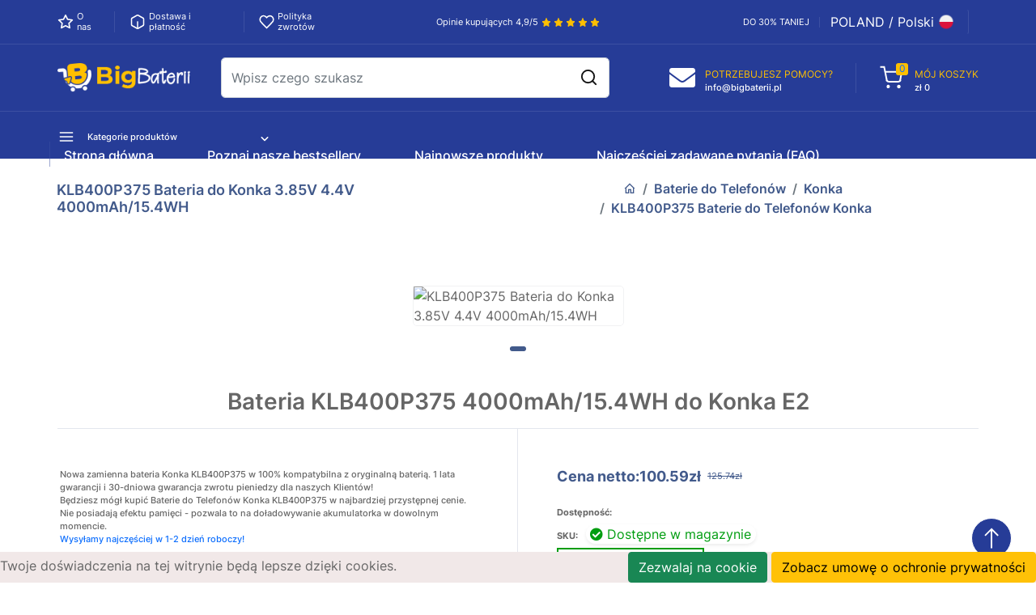

--- FILE ---
content_type: text/html; charset=UTF-8
request_url: https://www.bigbaterii.pl/detail-konka-KLB400P375-battery-model-20IV1502_Te
body_size: 233840
content:
<!DOCTYPE html>
<html lang="pl">

<head>
    <meta charset="UTF-8">
    <meta http-equiv="X-UA-Compatible" content="IE=edge">
    <meta name="viewport" content="width=device-width, intial-scale=1.0">
    <meta name="csrf-token" content="fD46dPB4aCJLM852GNDANA84mifvQoMpwhEQEVqL">
    <title>Bateria KLB400P375 4000mAh/15.4WH do Konka E2</title>
    <meta name="keywords"  content="KLB400P375, Konka KLB400P375,bateria Konka KLB400P375,bateria KLB400P375,Konka E2 bateria, Konka KLB400P375 bateria, KLB400P375 Baterie do Telefonów, Alternatywna bateria do Konka KLB400P375,Akumulator Konka KLB400P375.">
    <meta name="description"  content="Zastępczy bateria Konka KLB400P375 - 100% kompatybilna Konka E2. Baterie do Telefonów Konka KLB400P375, 4000mAh/15.4WH realnej pojemności, wysokiej trwałości i bez efektu pamięci, zapewniają długi czas pracy. Zapewniamy roczną gwarancję i 30-dniową gwarancję zwrotu pieniędzy za baterię Konka KLB400P375.">
    <meta property="og:title"  content="Bateria KLB400P375 4000mAh/15.4WH do Konka E2"/>
    <meta property="og:description"  content="Zastępczy bateria Konka KLB400P375 - 100% kompatybilna Konka E2. Baterie do Telefonów Konka KLB400P375, 4000mAh/15.4WH realnej pojemności, wysokiej trwałości i bez efektu pamięci, zapewniają długi czas pracy. Zapewniamy roczną gwarancję i 30-dniową gwarancję zwrotu pieniędzy za baterię Konka KLB400P375."/>
    <meta property="twitter:title" content="Bateria KLB400P375 4000mAh/15.4WH do Konka E2"/>
    <meta property="twitter:description" content="Dedykowana bateria Konka KLB400P375 - idealnie pasuje do Konka E2; zamienne oznaczenie KLB400P375 - Baterie do Telefonów Konka.Akumulator zapewnia bezpieczną pracę przez długi czas."/>
    <meta name="twitter:card" content="product"/>
    <meta name="twitter:site" content="Bigbaterii"/>
    <meta property="twitter:image" content="https://www.batteriexpert.com/img/VY20A1038.jpg"/>
    <meta property="og:locale" content="pl_PL" />
    <meta property="og:type" content="product"/>
    <meta property="og:url" content="https://www.bigbaterii.pl/detail-konka-KLB400P375-battery-model-20IV1502_Te"/>
    <meta property="product:modified_time" content="2022-05-03 00:00:00" />
    <meta property="og:site_name" content="Bigbaterii.pl">
    <meta property="og:image" content="https://www.batteriexpert.com/img/VY20A1038.jpg"/>
    <meta property="product:brand" content="Konka"/>
    <meta property="product:price" content="100.59zł"/>
    <meta property="product:condition" content="Nowy" />
    <meta itemprop="copyrightHolder" content="Bigbaterii.pl"/>
    <meta name="author" content="Bigbaterii.pl"/>
    <link rel="canonical" href="https://www.bigbaterii.pl/detail-konka-KLB400P375-battery-model-20IV1502_Te">
    <!--google font-->
    <link href="/static/css/css2.css" rel="stylesheet">
    <!--boostrap-->
    <link rel="stylesheet" href="/static/css/bootstrap.min.css">
    <!-- slick -->
    <link rel="stylesheet" href="/static/css/slick.css">
    <link rel="stylesheet" href="/static/css/slick-theme.css" crossorigin="anonymous" referrerpolicy="no-referrer">
    <!--css-->
    <link rel="stylesheet" href="/static/css/style.css">
    <link rel="stylesheet" href="/static/css/responsive.css">
    <link rel="stylesheet" href="/static/css/materialdesignicons.min.css">
    <link rel="shortcut icon" type="image/x-icon" href="/favicon.ico">
    <style >[wire\:loading], [wire\:loading\.delay], [wire\:loading\.inline-block], [wire\:loading\.inline], [wire\:loading\.block], [wire\:loading\.flex], [wire\:loading\.table], [wire\:loading\.grid], [wire\:loading\.inline-flex] {display: none;}[wire\:loading\.delay\.shortest], [wire\:loading\.delay\.shorter], [wire\:loading\.delay\.short], [wire\:loading\.delay\.long], [wire\:loading\.delay\.longer], [wire\:loading\.delay\.longest] {display:none;}[wire\:offline] {display: none;}[wire\:dirty]:not(textarea):not(input):not(select) {display: none;}input:-webkit-autofill, select:-webkit-autofill, textarea:-webkit-autofill {animation-duration: 50000s;animation-name: livewireautofill;}@keyframes livewireautofill { from {} }</style>
    <!-- Google tag (gtag.js) -->
    <script async src="https://www.googletagmanager.com/gtag/js?id=G-9N55F7CBD6"></script>
    <script>
    window.dataLayer = window.dataLayer || [];
    function gtag(){dataLayer.push(arguments);}
    gtag('js', new Date());

    gtag('config', 'G-9N55F7CBD6');
    </script>
</head>

<body>
<!-- Theme loader -->

<!-- End Theme loader -->
<!-- ====== Header ====== -->
<div class="container-fluid">
    <div class="row align-items-center">
            </div>
</div>
<header class="header_section bg_dark_blue">
    <!-- Currency-language -->
    <div class="border_blue_bottom middel_header-section">
        <div class="container middel_header ">
            <div class="row align-items-center">
                <div class="col-sm-6 col-xl-4 d-none d-xl-block">
                    <div class="middel_header_inner-1 d-flex align-items-center">
                        <svg xmlns="http://www.w3.org/2000/svg" width="20" height="20" viewbox="0 0 24 24" fill="none"
                             stroke="currentColor" stroke-width="2" stroke-linecap="round" stroke-linejoin="round"
                             class="me-1 txt_white feather feather-star">
                            <polygon
                                points="12 2 15.09 8.26 22 9.27 17 14.14 18.18 21.02 12 17.77 5.82 21.02 7 14.14 2 9.27 8.91 8.26 12 2">
                            </polygon>
                        </svg>
                        <a href="/about_us" class="middel_header_btn border_blue_right">
                            <h6 class="txt_white fw_400 mb-0 d-flex align-items-center justify-content-center txt_hover">
                                O nas
                            </h6>
                        </a>
                        <svg xmlns="http://www.w3.org/2000/svg" width="20" height="20" viewbox="0 0 24 24" fill="none"
                             stroke="currentColor" stroke-width="2" stroke-linecap="round" stroke-linejoin="round"
                             class="me-1 txt_white feather feather-box">
                            <path
                                d="M21 16V8a2 2 0 0 0-1-1.73l-7-4a2 2 0 0 0-2 0l-7 4A2 2 0 0 0 3 8v8a2 2 0 0 0 1 1.73l7 4a2 2 0 0 0 2 0l7-4A2 2 0 0 0 21 16z">
                            </path>
                            <polyline points="3.27 6.96 12 12.01 20.73 6.96"></polyline>
                            <line x1="12" y1="22.08" x2="12" y2="12"></line>
                        </svg>
                        <a href="/shipping" class="middel_header_btn border_blue_right">
                            <h6 class="txt_white fw_400 mb-0 d-flex align-items-center justify-content-center txt_hover">
                                Dostawa i płatność
                            </h6>
                        </a>
                        <svg xmlns="http://www.w3.org/2000/svg" width="20" height="20" viewbox="0 0 24 24" fill="none"
                             stroke="currentColor" stroke-width="2" stroke-linecap="round" stroke-linejoin="round"
                             class="me-1 feather feather-heart txt_white">
                            <path
                                d="M20.84 4.61a5.5 5.5 0 0 0-7.78 0L12 5.67l-1.06-1.06a5.5 5.5 0 0 0-7.78 7.78l1.06 1.06L12 21.23l7.78-7.78 1.06-1.06a5.5 5.5 0 0 0 0-7.78z">
                            </path>
                        </svg>
                        <a href="/return">
                            <h6 class="txt_white fw_400 mb-0 d-flex align-items-center justify-content-center txt_hover">
                                Polityka zwrotów
                            </h6>
                        </a>
                    </div>
                </div>
                <div class="col-sm-6 col-xl-4 d-none d-sm-block">
                    <div class="middel_header_inner-2">
                        <h6 class="txt_white fw_400 mb-0 d-flex align-items-center justify-content-xl-center">Opinie
                            kupujących 4,9/5
                            <span class="ps-1">
                                    <svg xmlns="http://www.w3.org/2000/svg" width="12" height="12" viewbox="0 0 24 24"
                                         fill="#ffc000" stroke="currentColor" stroke-width="2" stroke-linecap="round"
                                         stroke-linejoin="round" class="txt_yellow feather feather-star">
                                        <polygon
                                            points="12 2 15.09 8.26 22 9.27 17 14.14 18.18 21.02 12 17.77 5.82 21.02 7 14.14 2 9.27 8.91 8.26 12 2">
                                        </polygon>
                                    </svg>
                                    <svg xmlns="http://www.w3.org/2000/svg" width="12" height="12" viewbox="0 0 24 24"
                                         fill="#ffc000" stroke="currentColor" stroke-width="2" stroke-linecap="round"
                                         stroke-linejoin="round" class="txt_yellow feather feather-star">
                                        <polygon
                                            points="12 2 15.09 8.26 22 9.27 17 14.14 18.18 21.02 12 17.77 5.82 21.02 7 14.14 2 9.27 8.91 8.26 12 2">
                                        </polygon>
                                    </svg>
                                    <svg xmlns="http://www.w3.org/2000/svg" width="12" height="12" viewbox="0 0 24 24"
                                         fill="#ffc000" stroke="currentColor" stroke-width="2" stroke-linecap="round"
                                         stroke-linejoin="round" class="txt_yellow feather feather-star">
                                        <polygon
                                            points="12 2 15.09 8.26 22 9.27 17 14.14 18.18 21.02 12 17.77 5.82 21.02 7 14.14 2 9.27 8.91 8.26 12 2">
                                        </polygon>
                                    </svg>
                                    <svg xmlns="http://www.w3.org/2000/svg" width="12" height="12" viewbox="0 0 24 24"
                                         fill="#ffc000" stroke="currentColor" stroke-width="2" stroke-linecap="round"
                                         stroke-linejoin="round" class="txt_yellow feather feather-star">
                                        <polygon
                                            points="12 2 15.09 8.26 22 9.27 17 14.14 18.18 21.02 12 17.77 5.82 21.02 7 14.14 2 9.27 8.91 8.26 12 2">
                                        </polygon>
                                    </svg>
                                    <svg xmlns="http://www.w3.org/2000/svg" width="12" height="12" viewbox="0 0 24 24"
                                         fill="#ffc000" stroke="currentColor" stroke-width="2" stroke-linecap="round"
                                         stroke-linejoin="round" class="txt_yellow feather feather-star">
                                        <polygon
                                            points="12 2 15.09 8.26 22 9.27 17 14.14 18.18 21.02 12 17.77 5.82 21.02 7 14.14 2 9.27 8.91 8.26 12 2">
                                        </polygon>
                                    </svg>
                                </span>
                        </h6>
                    </div>
                </div>
                <div class="col-sm-6 col-xl-4 col-12">
                    <div
                        class="middel_header_inner-3 d-flex align-items-center justify-content-sm-end justify-content-between">
                        <a href="#" class="middel_header_btn border_blue_right">
                            <h6 class="txt_white fw_400 mb-0 d-flex align-items-center justify-content-center txt_hover">
                                DO 30% TANIEJ
                            </h6>
                        </a>
                        <div class="dropdown language-block">
                            <button class="btn dropdown-toggle middel_header_btn border_blue_right" type="button"
                                    id="dropdownMenuButton1" data-bs-toggle="dropdown" aria-expanded="false">
                                    <span
                                        class="txt_white fw_400 mb-0 d-flex align-items-center justify-content-center">

                                        POLAND / Polski
                                        <img src="/static/picture/pl_flat.png" width="30px" alt="POLAND / Polski">
                                    </span>
                            </button>

                        </div>
                    </div>
                </div>
            </div>
        </div>
    </div>
    <!-- End Currency-language -->
    <!-- Logo-Search-header-icons -->
    <div class="border_blue_bottom second_header_outer">
        <div class="container second_header">
            <div class="magic_mart">
                <div class="row py-md-3 align-items-center py-2">
                    <div class="col-5 order-1 order-lg-1 order-md-1 col-lg-2 col-xl-2 col-xxl-2 col-md-3">
                        <a href="https://www.bigbaterii.pl" class="magic_mart_logo">
                            <img src="/static/picture/logo2.png" alt="Zasilacze, ładowarki, baterie, akumulatory | sklep Bigbaterii.pl" class="img-fluid">
                        </a>
                    </div>
                    <div
                        class="col-12 order-3 order-lg-2 order-md-2 col-lg-6 col-xl-5 col-xxl-4 mt-lg-0 col-md-6 d-none d-lg-block">
                        <div>
                            <form class="search_for_item_outer d-flex position-relative ms-2" method="get"
                                  action="https://www.bigbaterii.pl/search">
                                <input class="shadow-none form-control border_radius bg_light_blue" name="k"
                                       type="text" placeholder="Wpisz czego szukasz" aria-label="Search">
                                <button class="btn search_for_item_btn position-absolute" type="submit">
                                    <svg xmlns="http://www.w3.org/2000/svg" width="23" height="23" viewbox="0 0 24 24"
                                         fill="none" stroke="currentColor" stroke-width="2" stroke-linecap="round"
                                         stroke-linejoin="round" class="txt_black feather feather-search">
                                        <circle cx="11" cy="11" r="8"></circle>
                                        <line x1="21" y1="21" x2="16.65" y2="16.65"></line>
                                    </svg>
                                </button>
                            </form>
                        </div>
                    </div>
                    <div
                        class="col-7 order-2 order-lg-3 order-md-3 col-lg-4 col-xl-5 col-xxl-6 col-md-9 d-flex align-items-center justify-content-end">
                        <div class="mm_profile_icon d-flex align-items-center">
                            <a href="mailto:info@bigbaterii.pl"
                               class="d-none d-xl-block contact d-xl-flex align-items-center border_blue_right">
                                <i class="fa fa-envelope" aria-hidden="true" style="font-size: 32px;color: #fff;"></i>
                                <div class="need-help ms-2 px-1 me-4">
                                    <span class="h7 fw_400 text-uppercase txt_yellow mb-0">Potrzebujesz pomocy?</span>
                                    <h6 class="fw_500 mb-0 txt_hover txt_white">info@bigbaterii.pl</h6>
                                </div>
                            </a>
                            <div wire:id="qsSasYlrBbjJDCQ4o2iq" wire:initial-data="{&quot;fingerprint&quot;:{&quot;id&quot;:&quot;qsSasYlrBbjJDCQ4o2iq&quot;,&quot;name&quot;:&quot;carts.header&quot;,&quot;locale&quot;:&quot;pl&quot;,&quot;path&quot;:&quot;detail-konka-KLB400P375-battery-model-20IV1502_Te&quot;,&quot;method&quot;:&quot;GET&quot;,&quot;v&quot;:&quot;acj&quot;},&quot;effects&quot;:{&quot;listeners&quot;:[&quot;updateCart&quot;]},&quot;serverMemo&quot;:{&quot;children&quot;:[],&quot;errors&quot;:[],&quot;htmlHash&quot;:&quot;1aadc371&quot;,&quot;data&quot;:{&quot;carts&quot;:[],&quot;total&quot;:0,&quot;tax&quot;:0,&quot;subtotal&quot;:0,&quot;count&quot;:0},&quot;dataMeta&quot;:{&quot;modelCollections&quot;:{&quot;carts&quot;:{&quot;class&quot;:null,&quot;id&quot;:[],&quot;relations&quot;:[],&quot;connection&quot;:null}}},&quot;checksum&quot;:&quot;fb3dcfa90f793296c69c1986a7e5666658faa9a17d35a59b3152eb500737c28d&quot;}}">
    <a href="javascript:void(0);" class="js-menu__open cart position-relative d-flex align-items-center ms-2 ms-xl-4 ps-1" data-menu="#main-nav">
        <svg xmlns="http://www.w3.org/2000/svg" xmlns:xlink="http://www.w3.org/1999/xlink" width="32px" height="32px">
            <path fill-rule="evenodd" stroke="rgb(255, 255, 255)" stroke-width="2px" stroke-linecap="butt" stroke-linejoin="miter" fill="none" d="M12.462,26.955 C12.462,27.621 11.922,28.160 11.256,28.160 C10.590,28.160 10.50,27.621 10.50,26.955 C10.50,26.288 10.590,25.749 11.256,25.749 C11.922,25.749 12.462,26.288 12.462,26.955 Z"></path>
            <path fill-rule="evenodd" stroke="rgb(255, 255, 255)" stroke-width="2px" stroke-linecap="butt" stroke-linejoin="miter" fill="none" d="M25.727,26.955 C25.727,27.621 25.187,28.160 24.521,28.160 C23.855,28.160 23.315,27.621 23.315,26.955 C23.315,26.288 23.855,25.749 24.521,25.749 C25.187,25.749 25.727,26.288 25.727,26.955 Z"></path>
            <path fill-rule="evenodd" stroke="rgb(255, 255, 255)" stroke-width="2px" stroke-linecap="butt" stroke-linejoin="miter" fill="none" d="M1.609,2.837 L6.433,2.837 L9.664,18.984 C9.775,19.539 10.77,20.38 10.518,20.393 C10.958,20.748 11.510,20.936 12.76,20.925 L23.798,20.925 C24.363,20.936 24.915,20.748 25.356,20.393 C25.797,20.38 26.99,19.539 26.209,18.984 L28.139,8.866 L7.638,8.866 "></path>
        </svg>
        <span class="cart_count position-absolute bg_yellow txt_bl">0</span>
        <div class="ms-2 ps-1 txt_white d-none d-md-block">
            <span class="h7 fw_400 text-uppercase txt_yellow mb-0">Mój koszyk</span>
            <h6 class="fw_500 mb-0">zł 0</h6>
        </div>
    </a>
    <div class="js-menu__context">
        <div id="main-nav" class="js-menu-cart js-menu--right">
            <div class="p-3 mb-3 cart__inner-head d-flex align-items-center justify-content-between bottom_border">
                <h5 class="cart__inner-title fw_700 txt_blue m-0">Twój koszyk</h5>
                <span class="js-menu__close">✕</span>
            </div>
            <div class="pt-2 cart-inner-form">
                <div class="cart-dropdown px-3">
                    <ul class="list-unstyled pt-0">
                                            </ul>
                </div>
                <div class="cart__inner-foot flex-center-between bg_light_blue">
                    <h3 class="d-flex align-items-center justify-content-between mb-4">
                        <span>Suma</span>
                        <span>0 zł</span>
                    </h3>
                    
                </div>
            </div>
        </div>
    </div>
</div>

<!-- Livewire Component wire-end:qsSasYlrBbjJDCQ4o2iq -->                        </div>
                    </div>
                </div>
            </div>
        </div>
    </div>
    <!-- End Logo-Search-header-icons -->
    <!-- Bottom Header Bar -->
    <div class="bottom_border third_header_outer d-lg-block">
        <div class="container third_header my-lg-1">
            <div
                class="row align-items-center justify-content-xl-start justify-content-between justify-content-md-between">
                <div class="col-2 col-lg-2 col-xl-3 col-xxl-2 col-sm-3 mt-0 mt-lg-0 mt-sm-0">
                    <div class="shop_cat_btn txt_white dropdown position-relative">
                        <a class="shop_cat_toggle btn ps-0 p-3 align-items-center justify-content-between border_radius dropdown-toggle"
                           role="button" id="dropdownMenuClickableInside" data-bs-toggle="dropdown"
                           data-bs-auto-close="outside" aria-expanded="false">
                            <h6 class="txt_white fw_500 mb-0 d-flex align-items-center">
                                <svg xmlns="http://www.w3.org/2000/svg" width="20" height="20" viewbox="0 0 24 24"
                                     fill="#ffffff" stroke="currentColor" stroke-width="2" stroke-linecap="round"
                                     stroke-linejoin="round" class="feather feather-menu me-0 me-md-3">
                                    <line x1="3" y1="12" x2="21" y2="12"></line>
                                    <line x1="3" y1="6" x2="21" y2="6"></line>
                                    <line x1="3" y1="18" x2="21" y2="18"></line>
                                </svg>
                                <span class="d-md-block d-none">Kategorie produktów</span>
                            </h6>
                            <svg xmlns="http://www.w3.org/2000/svg" width="18" height="18" viewbox="0 0 24 24"
                                 fill="none" stroke="currentColor" stroke-width="2" stroke-linecap="round"
                                 stroke-linejoin="round"
                                 class="d-none d-lg-block position-absolute feather txt_white feather-chevrons-down">
                                <polyline points="7 13 12 18 17 13"></polyline>
                                <polyline points="7 6 12 11 17 6"></polyline>
                            </svg>
                        </a>
                        <ul class="p-0 dropdown-menu navbar__menu border-0 box-shadow"
                            aria-labelledby="dropdownMenuClickableInside">
                                                            <li><a class="dropdown-item txt_blue"
                                       href="https://www.bigbaterii.pl/category/1/laptop_adapter"><i class="fa fa-caret-right"></i> Zasilacz do Laptopów</a>
                                </li>
                                                            <li><a class="dropdown-item txt_blue"
                                       href="https://www.bigbaterii.pl/category/2/laptop_battery"><i class="fa fa-caret-right"></i> Baterie do Laptopów</a>
                                </li>
                                                            <li><a class="dropdown-item txt_blue"
                                       href="https://www.bigbaterii.pl/category/3/tablet_battery"><i class="fa fa-caret-right"></i> Baterie do Tabletów </a>
                                </li>
                                                            <li><a class="dropdown-item txt_blue"
                                       href="https://www.bigbaterii.pl/category/4/smartphone_battery"><i class="fa fa-caret-right"></i> Baterie do Telefonów</a>
                                </li>
                                                            <li><a class="dropdown-item txt_blue"
                                       href="https://www.bigbaterii.pl/category/5/smart_watch_battery"><i class="fa fa-caret-right"></i> Baterie do Zegarków</a>
                                </li>
                                                            <li><a class="dropdown-item txt_blue"
                                       href="https://www.bigbaterii.pl/category/6/plc_battery"><i class="fa fa-caret-right"></i> Baterie do Sterowników PLC</a>
                                </li>
                                                            <li><a class="dropdown-item txt_blue"
                                       href="https://www.bigbaterii.pl/category/7/bluetooth_speakers_battery"><i class="fa fa-caret-right"></i> Baterie do Głośników Bluetooth </a>
                                </li>
                                                            <li><a class="dropdown-item txt_blue"
                                       href="https://www.bigbaterii.pl/category/8/led___lcd_tvs_cable"><i class="fa fa-caret-right"></i> Telewizory LED i LCD Kabel</a>
                                </li>
                                                            <li><a class="dropdown-item txt_blue"
                                       href="https://www.bigbaterii.pl/category/9/power_supply"><i class="fa fa-caret-right"></i> Zasilacz Komputerowy</a>
                                </li>
                                                            <li><a class="dropdown-item txt_blue"
                                       href="https://www.bigbaterii.pl/category/10/ac_adapter"><i class="fa fa-caret-right"></i> Zasilacz Sieciowy</a>
                                </li>
                                                            <li><a class="dropdown-item txt_blue"
                                       href="https://www.bigbaterii.pl/category/11/barcode_scanners_battery"><i class="fa fa-caret-right"></i> Baterie do Czytniki Kodów Kreskowych</a>
                                </li>
                                                            <li><a class="dropdown-item txt_blue"
                                       href="https://www.bigbaterii.pl/category/12/camera_battery"><i class="fa fa-caret-right"></i> Baterie do Kamer</a>
                                </li>
                                                            <li><a class="dropdown-item txt_blue"
                                       href="https://www.bigbaterii.pl/category/13/capacitors_battery"><i class="fa fa-caret-right"></i> Baterie do Kondensatorów</a>
                                </li>
                                                            <li><a class="dropdown-item txt_blue"
                                       href="https://www.bigbaterii.pl/category/14/gps_battery"><i class="fa fa-caret-right"></i> Baterie do Nawigacji GPS</a>
                                </li>
                                                            <li><a class="dropdown-item txt_blue"
                                       href="https://www.bigbaterii.pl/category/15/medical_battery"><i class="fa fa-caret-right"></i> Baterie do Medyczne</a>
                                </li>
                                                            <li><a class="dropdown-item txt_blue"
                                       href="https://www.bigbaterii.pl/category/16/mouse_battery"><i class="fa fa-caret-right"></i> Baterie do Myszy Bezprzewodowej</a>
                                </li>
                                                            <li><a class="dropdown-item txt_blue"
                                       href="https://www.bigbaterii.pl/category/17/plc_cable"><i class="fa fa-caret-right"></i> Kabel PLC</a>
                                </li>
                                                            <li><a class="dropdown-item txt_blue"
                                       href="https://www.bigbaterii.pl/category/18/power_tool_battery"><i class="fa fa-caret-right"></i> Baterie do Elektronarzędzi</a>
                                </li>
                                                            <li><a class="dropdown-item txt_blue"
                                       href="https://www.bigbaterii.pl/category/19/radio_communication_battery"><i class="fa fa-caret-right"></i> Baterie do Radiotelefonów</a>
                                </li>
                                                            <li><a class="dropdown-item txt_blue"
                                       href="https://www.bigbaterii.pl/category/20/wireless_router_battery"><i class="fa fa-caret-right"></i> Baterie do Router Serwery</a>
                                </li>
                                                            <li><a class="dropdown-item txt_blue"
                                       href="https://www.bigbaterii.pl/category/21/electronic_batteries"><i class="fa fa-caret-right"></i> Baterie do Elektronika</a>
                                </li>
                                                            <li><a class="dropdown-item txt_blue"
                                       href="https://www.bigbaterii.pl/category/22/headphones_battery"><i class="fa fa-caret-right"></i> Baterie do Słuchawek</a>
                                </li>
                                                            <li><a class="dropdown-item txt_blue"
                                       href="https://www.bigbaterii.pl/category/23/toys_battery"><i class="fa fa-caret-right"></i> Baterie do Zabawek</a>
                                </li>
                                                            <li><a class="dropdown-item txt_blue"
                                       href="https://www.bigbaterii.pl/category/25/keyboard_battery"><i class="fa fa-caret-right"></i> Baterie do Klawiatur</a>
                                </li>
                                                            <li><a class="dropdown-item txt_blue"
                                       href="https://www.bigbaterii.pl/category/26/pos_terminals___machines"><i class="fa fa-caret-right"></i> Baterie do Terminali Płatniczych</a>
                                </li>
                                                            <li><a class="dropdown-item txt_blue"
                                       href="https://www.bigbaterii.pl/category/27/test_equipment_battery"><i class="fa fa-caret-right"></i> Baterie do Urządzeń Pomiarowych</a>
                                </li>
                                                            <li><a class="dropdown-item txt_blue"
                                       href="https://www.bigbaterii.pl/category/28/vacuum_cleaner_battery"><i class="fa fa-caret-right"></i> Baterie do Odkurzaczy</a>
                                </li>
                                                            <li><a class="dropdown-item txt_blue"
                                       href="https://www.bigbaterii.pl/category/29/printers_battery"><i class="fa fa-caret-right"></i> Baterie do Drukarek Przenośnych</a>
                                </li>
                                                            <li><a class="dropdown-item txt_blue"
                                       href="https://www.bigbaterii.pl/category/30/drone_battery"><i class="fa fa-caret-right"></i> Baterie do Dronów</a>
                                </li>
                                                        <li><a class="dropdown-item txt_blue" href="https://www.bigbaterii.pl/categories">Wszystkie
                                    kategorie <i class="fa fa-long-arrow-right"></i></a></li>
                        </ul>
                    </div>
                </div>
                <div
                    class="col-10 col-md-9  col-xl-5 col-xxl-4 mt-lg-0 col-lg-6 order-3 order-lg-2 order-md-2 d-lg-none">
                    <div>
                        <form class="search_for_item_outer d-flex position-relative ms-2">
                            <input class="shadow-none form-control border_radius bg_light_blue" type="search"
                                   placeholder="Search for items" aria-label="Search">
                            <button class="btn search_for_item_btn position-absolute" type="submit">
                                <svg xmlns="http://www.w3.org/2000/svg" width="23" height="23" viewbox="0 0 24 24"
                                     fill="none" stroke="currentColor" stroke-width="2" stroke-linecap="round"
                                     stroke-linejoin="round" class="txt_black feather feather-search">
                                    <circle cx="11" cy="11" r="8"></circle>
                                    <line x1="21" y1="21" x2="16.65" y2="16.65"></line>
                                </svg>
                            </button>
                        </form>
                    </div>
                </div>
                <div class="col-lg-10 col-4 col-sm-2 col-lg-3 d-none d-lg-block dropdown position-relative">
                    <nav class="p-0 navbar navbar-expand-lg txt_white">
                        <button class="navbar-toggler" type="button" data-bs-toggle="collapse"
                                data-bs-target="#navbarSupportedContent" aria-controls="navbarSupportedContent"
                                aria-expanded="false" aria-label="Toggle navigation">
                            <span class="navbar-toggler-icon"></span>
                        </button>
                        <div class="collapse navbar-collapse" id="navbarSupportedContent">
                            <ul class="menu-navigation navbar-nav me-auto mb-2 mb-lg-0 dropdown-menu border-0 box-shadow">
                                <li class="nav-item">
                                    <a class="nav-link text-white text-md-dark fw_500 txt_hover dropdown-item ps-2"
                                       aria-current="page" href="/">Strona główna</a>
                                </li>
                                <li class="nav-item" style="margin-left:50px;">
                                    <a class="nav-link text-white text-md-dark fw_500 txt_hover dropdown-item ps-2"
                                       href="/hot">Poznaj nasze bestsellery</a>
                                </li>
                                <li class="nav-item" style="margin-left:50px;">
                                    <a class="nav-link text-white text-md-dark fw_500 txt_hover dropdown-item ps-2"
                                       href="/new">Najnowsze produkty</a>
                                </li>
                                <li class="nav-item" style="margin-left:50px;">
                                    <a class="nav-link text-white text-md-dark fw_500 txt_hover dropdown-item ps-2"
                                       href="/faq">Najczęściej zadawane pytania (FAQ)</a>
                                </li>

                                </li>
                            </ul>
                        </div>
                    </nav>
                </div>
            </div>
        </div>
    </div>
    <!-- End Bottom Header Bar -->
</header>
<!-- ====== End Header ====== -->
<div class="main-content">
        <!-- Breadcrmb -->
    <section class="main-breadcrumb py-4 bg_light_blue">
        <div class="container">
            <div class="d-flex justify-content-between align-items-center">
                <div class="breadcrumb-title">
                    <h2 class="txt_blue fw_600 m-0" style="font-size: 18px;color: #425a8b;">
                                                KLB400P375 Bateria do Konka 3.85V 4.4V 4000mAh/15.4WH
                                            </h2>
                </div>
                <nav aria-label="breadcrumb">
                    <ol class="breadcrumb m-0 justify-content-center">
                        <li class="breadcrumb-item">
                            <a href="https://www.bigbaterii.pl" class="txt_blue" title="Back to the homepage"><i
                                    class="mdi mdi-home-outline"></i></a>
                        </li>
                        <li class="breadcrumb-item active txt_blue fw_600" aria-current="page">
                            <a href="https://www.bigbaterii.pl/category/4/smartphone_battery" class="txt_blue">Baterie do Telefonów</a></li>
                        <li class="breadcrumb-item active txt_blue fw_600" aria-current="page">
                            <a href="https://www.bigbaterii.pl/brand-Konka-4-smartphone_battery" class="txt_blue"> Konka</a></li>
                        <li class="breadcrumb-item active txt_blue fw_600" aria-current="page">
                            <a href="javascript:;" class="txt_blue">
                                KLB400P375 Baterie do Telefonów Konka
                            </a></li>
                    </ol>
                </nav>
            </div>
        </div>
    </section>
    <!-- End Breadcrumb-->
    <!-- Product -->
    <section class="product-single-section padd-t-60">
        <div class="container">
            <div class="row">
                <div class="col-12 p-0 related-product-real">
                                            <div class="padd-15 product-image">
                            <img src="https://www.batteriexpert.com/img/VY20A1038.jpg" class="img-fluid border_solid border_radius"
                                 alt=" KLB400P375 Bateria do Konka 3.85V 4.4V 4000mAh/15.4WH ">
                        </div>
                                    </div>
            </div>
            <div class="product-single_wrap">
                <div class="row flex-wrap">
                    <div class="col-12 product-title">
                        <h1 class="fw_600 text-center bottom_border py-3 m-0" style="font-size: 28px;max-width: 100%;">
                                                Bateria KLB400P375 4000mAh/15.4WH do Konka E2
                                                </h1>
                    </div>
                    <div
                        class="col-12 col-md-6 product-single__header text-start text-md-end py-3 pe-3 pe-sm-0 pe-md-3 py-xl-5 pe-xl-5 ps-3 border_right bottom_border">
                        <p class="h6 lh-base mb-4" style="text-align: left;">
                                                        
                            Nowa zamienna bateria Konka KLB400P375 w 100% kompatybilna z oryginalną baterią. 1 lata gwarancji i 30-dniowa gwarancja zwrotu pieniedzy dla naszych Klientów!<br>
                            Będziesz mógł kupić Baterie do Telefonów Konka KLB400P375 w najbardziej przystępnej cenie.<br>
                            Nie posiadają efektu pamięci - pozwala to na doładowywanie akumulatorka w dowolnym momencie.<br>
                                                        <span style="color:#0d6efd;">
                                                            Wysyłamy najczęściej w 1-2 dzień roboczy!
                                                        </span>
                        </p>
                        <span class="d-flex mb-4">
                            <label class="fw_700 h6 mb-0 ms-2">Ocena </label>
                                <svg width="91" height="14" viewbox="0 0 91 14" fill="none"
                                     xmlns="http://www.w3.org/2000/svg">
                                    <g clip-path="url(#clip0_322_812)">
                                    <path
                                        d="M0.000234375 5.27C0.120234 5.07 0.300234 5.02 0.520234 5.01C1.68023 4.92 2.84023 4.81 3.99023 4.71C4.32023 4.68 4.64023 4.65 4.97023 4.63C5.07023 4.63 5.10023 4.58 5.14023 4.5C5.73023 3.1 6.32023 1.7 6.91023 0.31C6.99023 0.13 7.08024 0 7.28023 0C7.49023 0 7.59023 0.13 7.66023 0.3C8.25023 1.69 8.84023 3.09 9.42023 4.48C9.46023 4.57 9.51023 4.61 9.61023 4.62C10.3402 4.68 11.0702 4.74 11.7902 4.8C12.5902 4.87 13.3902 4.94 14.1902 5C14.3702 5.02 14.5002 5.1 14.5502 5.27C14.6002 5.45 14.5302 5.58 14.4002 5.69C13.2802 6.66 12.1702 7.63 11.0502 8.58C10.8902 8.72 10.8502 8.83 10.9002 9.04C11.2402 10.48 11.5702 11.92 11.9102 13.35C11.9602 13.55 11.9102 13.7 11.7702 13.79C11.6202 13.89 11.4702 13.87 11.3202 13.79C10.0202 13 8.72023 12.22 7.42023 11.43C7.32023 11.37 7.26023 11.37 7.16023 11.43C5.87023 12.22 4.57023 13 3.27023 13.78C3.14023 13.86 3.00023 13.9 2.85023 13.83C2.68023 13.75 2.61023 13.58 2.65023 13.37C2.87023 12.43 3.09023 11.49 3.31023 10.55C3.44023 9.99 3.57023 9.43 3.70023 8.88C3.72023 8.79 3.70023 8.75 3.64023 8.69C2.52023 7.73 1.41023 6.76 0.290234 5.79C0.180234 5.7 0.0802344 5.61 -0.00976562 5.49V5.23L0.000234375 5.27Z"
                                        fill="#fe7b00"></path>
                                    </g>
                                    <g clip-path="url(#clip1_322_812)">
                                    <path
                                        d="M19.0002 5.27C19.1202 5.07 19.3002 5.02 19.5202 5.01C20.6802 4.92 21.8402 4.81 22.9902 4.71C23.3202 4.68 23.6402 4.65 23.9702 4.63C24.0702 4.63 24.1002 4.58 24.1402 4.5C24.7302 3.1 25.3202 1.7 25.9102 0.31C25.9902 0.13 26.0802 0 26.2802 0C26.4902 0 26.5902 0.13 26.6602 0.3C27.2502 1.69 27.8402 3.09 28.4202 4.48C28.4602 4.57 28.5102 4.61 28.6102 4.62C29.3402 4.68 30.0702 4.74 30.7902 4.8C31.5902 4.87 32.3902 4.94 33.1902 5C33.3702 5.02 33.5002 5.1 33.5502 5.27C33.6002 5.45 33.5302 5.58 33.4002 5.69C32.2802 6.66 31.1702 7.63 30.0502 8.58C29.8902 8.72 29.8502 8.83 29.9002 9.04C30.2402 10.48 30.5702 11.92 30.9102 13.35C30.9602 13.55 30.9102 13.7 30.7702 13.79C30.6202 13.89 30.4702 13.87 30.3202 13.79C29.0202 13 27.7202 12.22 26.4202 11.43C26.3202 11.37 26.2602 11.37 26.1602 11.43C24.8702 12.22 23.5702 13 22.2702 13.78C22.1402 13.86 22.0002 13.9 21.8502 13.83C21.6802 13.75 21.6102 13.58 21.6502 13.37C21.8702 12.43 22.0902 11.49 22.3102 10.55C22.4402 9.99 22.5702 9.43 22.7002 8.88C22.7202 8.79 22.7002 8.75 22.6402 8.69C21.5202 7.73 20.4102 6.76 19.2902 5.79C19.1802 5.7 19.0802 5.61 18.9902 5.49V5.23L19.0002 5.27Z"
                                        fill="#fe7b00"></path>
                                    </g>
                                    <g clip-path="url(#clip2_322_812)">
                                    <path
                                        d="M38.0002 5.27C38.1202 5.07 38.3002 5.02 38.5202 5.01C39.6802 4.92 40.8402 4.81 41.9902 4.71C42.3202 4.68 42.6402 4.65 42.9702 4.63C43.0702 4.63 43.1002 4.58 43.1402 4.5C43.7302 3.1 44.3202 1.7 44.9102 0.31C44.9902 0.13 45.0802 0 45.2802 0C45.4902 0 45.5902 0.13 45.6602 0.3C46.2502 1.69 46.8402 3.09 47.4202 4.48C47.4602 4.57 47.5102 4.61 47.6102 4.62C48.3402 4.68 49.0702 4.74 49.7902 4.8C50.5902 4.87 51.3902 4.94 52.1902 5C52.3702 5.02 52.5002 5.1 52.5502 5.27C52.6002 5.45 52.5302 5.58 52.4002 5.69C51.2802 6.66 50.1702 7.63 49.0502 8.58C48.8902 8.72 48.8502 8.83 48.9002 9.04C49.2402 10.48 49.5702 11.92 49.9102 13.35C49.9602 13.55 49.9102 13.7 49.7702 13.79C49.6202 13.89 49.4702 13.87 49.3202 13.79C48.0202 13 46.7202 12.22 45.4202 11.43C45.3202 11.37 45.2602 11.37 45.1602 11.43C43.8702 12.22 42.5702 13 41.2702 13.78C41.1402 13.86 41.0002 13.9 40.8502 13.83C40.6802 13.75 40.6102 13.58 40.6502 13.37C40.8702 12.43 41.0902 11.49 41.3102 10.55C41.4402 9.99 41.5702 9.43 41.7002 8.88C41.7202 8.79 41.7002 8.75 41.6402 8.69C40.5202 7.73 39.4102 6.76 38.2902 5.79C38.1802 5.7 38.0802 5.61 37.9902 5.49V5.23L38.0002 5.27Z"
                                        fill="#fe7b00"></path>
                                    </g>
                                    <g clip-path="url(#clip3_322_812)">
                                    <path
                                        d="M57.0002 5.27C57.1202 5.07 57.3002 5.02 57.5202 5.01C58.6802 4.92 59.8402 4.81 60.9902 4.71C61.3202 4.68 61.6402 4.65 61.9702 4.63C62.0702 4.63 62.1002 4.58 62.1402 4.5C62.7302 3.1 63.3202 1.7 63.9102 0.31C63.9902 0.13 64.0802 0 64.2802 0C64.4902 0 64.5902 0.13 64.6602 0.3C65.2502 1.69 65.8402 3.09 66.4202 4.48C66.4602 4.57 66.5102 4.61 66.6102 4.62C67.3402 4.68 68.0702 4.74 68.7902 4.8C69.5902 4.87 70.3902 4.94 71.1902 5C71.3702 5.02 71.5002 5.1 71.5502 5.27C71.6002 5.45 71.5302 5.58 71.4002 5.69C70.2802 6.66 69.1702 7.63 68.0502 8.58C67.8902 8.72 67.8502 8.83 67.9002 9.04C68.2402 10.48 68.5702 11.92 68.9102 13.35C68.9602 13.55 68.9102 13.7 68.7702 13.79C68.6202 13.89 68.4702 13.87 68.3202 13.79C67.0202 13 65.7202 12.22 64.4202 11.43C64.3202 11.37 64.2602 11.37 64.1602 11.43C62.8702 12.22 61.5702 13 60.2702 13.78C60.1402 13.86 60.0002 13.9 59.8502 13.83C59.6802 13.75 59.6102 13.58 59.6502 13.37C59.8702 12.43 60.0902 11.49 60.3102 10.55C60.4402 9.99 60.5702 9.43 60.7002 8.88C60.7202 8.79 60.7002 8.75 60.6402 8.69C59.5202 7.73 58.4102 6.76 57.2902 5.79C57.1802 5.7 57.0802 5.61 56.9902 5.49V5.23L57.0002 5.27Z"
                                        fill="#fe7b00"></path>
                                    </g>
                                    <g clip-path="url(#clip4_322_812)">
                                    <path
                                        d="M76.0002 5.27C76.1202 5.07 76.3002 5.02 76.5202 5.01C77.6802 4.92 78.8402 4.81 79.9902 4.71C80.3202 4.68 80.6402 4.65 80.9702 4.63C81.0702 4.63 81.1002 4.58 81.1402 4.5C81.7302 3.1 82.3202 1.7 82.9102 0.31C82.9902 0.13 83.0802 0 83.2802 0C83.4902 0 83.5902 0.13 83.6602 0.3C84.2502 1.69 84.8402 3.09 85.4202 4.48C85.4602 4.57 85.5102 4.61 85.6102 4.62C86.3402 4.68 87.0702 4.74 87.7902 4.8C88.5902 4.87 89.3902 4.94 90.1902 5C90.3702 5.02 90.5002 5.1 90.5502 5.27C90.6002 5.45 90.5302 5.58 90.4002 5.69C89.2802 6.66 88.1702 7.63 87.0502 8.58C86.8902 8.72 86.8502 8.83 86.9002 9.04C87.2402 10.48 87.5702 11.92 87.9102 13.35C87.9602 13.55 87.9102 13.7 87.7702 13.79C87.6202 13.89 87.4702 13.87 87.3202 13.79C86.0202 13 84.7202 12.22 83.4202 11.43C83.3202 11.37 83.2602 11.37 83.1602 11.43C81.8702 12.22 80.5702 13 79.2702 13.78C79.1402 13.86 79.0002 13.9 78.8502 13.83C78.6802 13.75 78.6102 13.58 78.6502 13.37C78.8702 12.43 79.0902 11.49 79.3102 10.55C79.4402 9.99 79.5702 9.43 79.7002 8.88C79.7202 8.79 79.7002 8.75 79.6402 8.69C78.5202 7.73 77.4102 6.76 76.2902 5.79C76.1802 5.7 76.0802 5.61 75.9902 5.49V5.23L76.0002 5.27Z"
                                        fill="#fe7b00"></path>
                                    </g>
                                </svg>
                                <label class="fw_700 h6 mb-0 ms-2"> ( 328 osób kupiło )</label>
                                
                            </span>
                        <div class="product-info bg_light_blue p-3 p-xl-4 ms-auto">
                            <p class="row row-cols-2 pb-2"><label class="text-start fw_600 h6 mb-0">Stan produktu: </label>
                                <a class="h6 mb-0 txt_blue text-start" href="javascript:void(0);">Nowy</a>
                        </p>
                        <p class="row row-cols-2 pb-2"><label class="text-start fw_600 h6 mb-0">Rodzaj: </label>
                                <a class="h6 mb-0 txt_blue text-start" href="javascript:void(0);">Zamiennik</a>
                        </p>
                            <p class="row row-cols-2 pb-2"><label class="text-start fw_600 h6 mb-0">Kategoria
                                    : </label><a class="h6 mb-0 txt_blue text-start"
                                                 href="https://www.bigbaterii.pl/category/4/smartphone_battery">Baterie do Telefonów</a>
                            </p>
                            <p class="row row-cols-2 pb-2"><label class="text-start fw_600 h6 mb-0">Kompatybilne Marki : </label><a
                                    class="h6 mb-0 txt_blue text-start"
                                    href="https://www.bigbaterii.pl/brand-konka-4-smartphone_battery">Konka</a>
                            </p>
                                                                                        <p class="row row-cols-2"><label class="text-start fw_600 h6 mb-0">Pojemność (mAh): </label><a
                                        class="h6 mb-0 txt_blue text-start"
                                        href="javascript:void(0);"> 4000mAh/15.4WH</a></p>
                                <p class="row row-cols-2"><label class="text-start fw_600 h6 mb-0">Napięcie baterii (V): </label><a
                                        class="h6 mb-0 txt_blue text-start"
                                        href="javascript:void(0);"> 3.85V 4.4V</a></p>
                                                                    <p class="row row-cols-2"><label class="text-start fw_600 h6 mb-0">Rodzaj baterii: </label><a
                                            class="h6 mb-0 txt_blue text-start"
                                            href="javascript:void(0);"> Li-ion</a></p>
                                                                <p class="row row-cols-2"><label class="text-start fw_600 h6 mb-0">Zabezpieczenie przed: </label><a
                                    class="h6 mb-0 txt_blue text-start"
                                    href="javascript:void(0);"> przepięciem, przegrzaniem, zwarciem, przeciążeniem prądowym, głębokim rozładowaniem oraz przeładowaniem</a></p>
                                                        <p class="row row-cols-2"><label class="text-start fw_600 h6 mb-0">Certyfikat: </label><a
                                class="h6 mb-0 txt_blue text-start"
                                href="javascript:void(0);">CE, RoHS</a></p>
                        </div>
                        <p style="padding: 10px;"><a style="text-align: left;" href="mailto:info@bigbaterii.pl"><i class="fa fa-question-circle" aria-hidden="true"></i> Pytania na temat tego produktu? Skontaktuj się z naszą obsługą klienta, a oni spróbują na nie odpowiedzieć.</a></p>
                    </div>
                    <div
                        class="col-12 col-md-6 product-right-info text-start py-3 ps-3 ps-md-3 py-xl-5 ps-xl-5 pe-3 pe-sm-0 bottom_border">
                        <div class="new_product_price pt-0 d-flex align-items-center">
                            <h5 class="fw_700 txt_blue mb-0 me-2">
                                
                                Cena netto:100.59zł
                            </h5>
                            <h6 class="fw_400 txt_blue mb-0">
                                <del>125.74zł</del>
                            </h6>
                        </div>
                        <div class="product-form__input--dropdown">
                            <label class="fw_700 h6">Dostępność:</label>
                                                            <div class="text-center rounded-pill shadow-sm"
                                style="width: 210px;float: right;margin-right: 54%;color: #009d10;">
                                    <span><i class="fa fa-check-circle theme-green" aria-hidden="true"></i> Dostępne w magazynie</span>
                                </div>
                                                    </div>
                        <div class="product-form__input--dropdown">
                            <label class="fw_700 h6">SKU:</label>
                            <div style="width: 600px;float: right;">
                                <span>
                                    <a href="https://www.bigbaterii.pl/model/1742835/KLB400P375">20IV1502_Te </a> </span>
                            </div>
                        </div>
                        
                        <div class="product-form__input--dropdown" style="display: block;border: 2px solid #009d10;width: 34%;color: #009d10;line-height: 36px;">
                            <label class="fw_700 h6"><img src="/static/picture/ico-delivery_small.svg" alt="Darmowa dostawa" style="width: 24px;"></label>
                            <div style="width: 190px;float: right;text-transform: uppercase;font-size: 14px;">
                                <span><b>Darmowa dostawa</b></span>
                            </div>
                        </div>
                        <form action="https://www.bigbaterii.pl/carts" method="post">
                            <input type="hidden" name="_token" value="fD46dPB4aCJLM852GNDANA84mifvQoMpwhEQEVqL">                            <input type="hidden" name="jianjie1" value="KLB400P375">
                            <input type="hidden" name="pid" value="1742835">
                            <div class="quantity-box d-flex align-items-end bottom_border pb-4 flex-column flex-lg-row">
                                <div class="qty me-0 me-lg-0">
                                    <label class="fw_700 h6">Ilość</label>
                                    <button class="qtyminus" aria-hidden="true">&minus;</button>
                                    <input class="quantity1" type="number" name="qty" id="qty" min="1" max="10" step="1"
                                           value="1">
                                    <button class="qtyplus" aria-hidden="true">&plus;</button>
                                </div>
                                <div class="product-cart-btn w-50 pt-4 pt-lg-0">
                                    <button  type="submit"
                                            class="btn txt_white bg_blue m-0 border_radius border_color shop_btn w-100 text-center ctm-btn">
                                        <h6 class="fw_500 mb-0">Dodaj do koszyka</h6>
                                    </button>
                                </div>
                            </div>
                        </form>
                        <div class="product-information-btn d-flex pt-4 pb-3 pb-xl-0">
                            <div class="product-sizechart pro_btn">
                                <a href="#myTabContent">
                                    <span class="sizechart-label h6 mb-0 d-block ms-2 txt_blue">↓Sprawdź listę pasujących modeli↓</span>
                                </a>
                            </div>
                        </div>
                        <div style="float: left;width: 50%;">
                            <img src="/static/picture/gwarancja_12m.png" style="width: 121px;" alt="Gwarancja: 12 miesięcy">
                            <p class="h6 lh-base mb-4">Produkt objęty jest 12-miesięczną gwarancją realizowaną przez Bigbaterii.pl.</p>
                        </div>
                        <div style="float: left;width: 50%;">
                            <img src="/static/picture/wymiana.png" style="width: 121px;" alt="30 dni zwrotu pieniędzy">
                            <p class="h6 lh-base mb-4">PKupuj bez obaw. Produkt objęty jest programem wymiany. Jeśli w ciągu 30 dni ulegnie awarii, wymienimy go na nowy.</p>
                        </div>
                        <p style="clear: both;background-color: rgb(248, 248, 248);border-radius: 4px;padding: 10px;">
                            <b><img src="/static/picture/safe.svg" alt="Program Ochrony Kupujących"> Program Ochrony Kupujących</b><br>
                            Na Bigbaterii.pl kupujesz bezpiecznie.
                        </p>
                    </div>
                </div>
            </div>
            <div class="product-single__description padd-t-60">
                <ul class="nav nav-tabs bottom_border" id="myTab" role="tablist">
                    <li class="nav-item" role="presentation">
                        <button class="nav-link" id="product-description" data-bs-toggle="tab"
                                data-bs-target="#productdescription" type="button" role="tab"
                                aria-controls="productdescription" aria-selected="false">Opis produktu
                        </button>
                    </li>
                    <li class="nav-item" role="presentation">
                        <button class="nav-link active" id="product-review" data-bs-toggle="tab"
                                data-bs-target="#productreview" type="button" role="tab" aria-controls="productreview"
                                aria-selected="true">Kompatybilność
                        </button>
                    </li>
                    <li class="nav-item" role="presentation">
                        <button class="nav-link" id="shipping-tab" data-bs-toggle="tab" data-bs-target="#shipping"
                                type="button" role="tab" aria-controls="shipping" aria-selected="false">Dostawa i płatność</button>
                    </li>
                </ul>
                <div class="tab-content" id="myTabContent">
                    <div class="tab-pane fade" id="productdescription" role="tabpanel"
                         aria-labelledby="product-description">
                        <div class="product-extended">
                            <div class="main_content row align-items-center">
                                <div class="col-lg-6 col-12 content-img pb-3 pb-lg-0">
                                    <div class="image">
                                        <img src="static/picture/product-extended-1.png" class="border_radius img-fluid w-100" alt="100% bezpieczeństwa">
                                    </div>
                                </div>
                                <div class="col-lg-6 col-12 content">
                                    <h3 class="widget-title fw_600 mb-3">Opis</h3>
                                                                        <p>Wysoka wytrzymałość naszych baterii przekłada się na wygodę i pewność użytkowania, dzięki czemu <strong>baterie Konka KLB400P375</strong> objęte są roczną gwarancją. Jednocześnie dostępne są one w przystępnych cenach, dużo niższych niż oryginalne części, dostępne jedynie w autoryzowanych serwisach. Baterie Konka KLB400P375 Bigbaterii.pl stanowią doskonały wybór w przypadku potrzeby wymiany Baterie do Telefonów.</p>
                                    
                                    <p><b>Wysoka jakość</b></p>
                                    <p>Do produkcji akumulatorów KLB400P375 użyto najlepszej jakości ogniw. Podawana w miliamperach pojemność jest rzeczywista i zapewnia długi czas pracy.  </p>
                                    <p><b>100% bezpieczeństwa</b></p>
                                    <p>Wbudowany inteligentny system zabezpieczający, oparty na układzie elektronicznym IC reguluje proces ładowania. Daje to gwarancję bezpieczeństwa i ochronę dla urządzenia oraz użytkownika.</p>
                                    <p><b>Zaawansowana technologia</b></p>
                                    <p>Zamiennik <em>Konka KLB400P375</em> zbudowany został w technologii litowo-jonowej. Pozwala ona na wielokrotne ładowanie i rozładowywanie, a także doładowywanie w dowolnym momencie bez ryzyka wystąpienia tzw. „efektu pamięci”.</p>
                                    <p><b>Certyfikaty bezpieczeństwa i zgodności</b></p>
                                    <p><a href="https://www.bigbaterii.pl/detail-konka-KLB400P375-battery-model-20IV1502_Te">Bateria Konka KLB400P375</a> posiada certyfikaty CE, FCC i ROHS i spełnia wszystkie wymagania dotyczące bezpieczeństwa, obowiązujące w krajach Unii Europejskiej.</p>
                                    <p><b>Prawo zwrotu w ciągu 30 dni</b></p>
                                    <p>Każda bateria zakupiona w sklepie internetowym Bigbaterii.pl objęta jest 12-miesięczną gwarancją handlową i może zostać zwrócona w ciągu 30 dni.</p>
                                    <p><hr></p>
                                                                    </div>
                            </div>
                            <div
                                class="main_content row main_content_rev align-items-center flex-column-reverse flex-lg-row flex-wrap">
                                <div class="col-lg-6 col-12 content">
                                                                        <h2 class="widget-title fw_600 mb-3" style="font-size: 20px;">Konka E2 bateria KLB400P375 - 4000mAh/15.4WH</h2>
                                    <p>Bateria została wykonana z materiałów najwyższej jakości. Dzięki temu jest niezawodna i niezwykle wytrzymała. </p>
                                    <p>Baterie uzyskały wymagane certyfikaty przechodząc rygorystyczne testy wymagane w Unii Europejskiej</p>
                                    <p>Długotrwała żywotność - technologia Li-ion gwarantuje zdecydowanie wyższą pojemność przy tej samej wadzę i gabarytach</p>
                                    <p>Ochrona przed: przeładowaniem, nadmiernym rozładowaniem, przeciążeniem, przegrzaniem oraz przepięciem</p>
                                    <p><hr></p>
                                    <p>Nie wolno rozładowywać akumulatora do samego końca - może spowodować to spadek napięcia do "zera".</p>
                                    <p>Prosimy nie zwierać styków, ani wrzucać ogniwa do ognia.</p>
                                    <p>Zużyty akumulator należy zutylizować zgodnie z przepisami o ochronie środowiska. </p>
                                                                        
                                </div>
                                <div class="col-lg-6 col-12 content-img pb-3 pb-lg-0">
                                    <div class="image">
                                        <img src="/static/picture/product-extended-2.png"
                                             class="border_radius img-fluid w-100" alt="Ochrona bezpieczeństwa">
                                    </div>
                                </div>
                            </div>
                            <hr>
                                                        <h2 class="widget-title fw_600 mb-3" style="font-size: 20px;">Jak dobrać baterię do laptopa?</h2>
                            <p><b>1. Model Urządzenia</b></p>
                            <p>Model laptopa najczęściej znajduje się na spodzie urządzenia. Proszę odczytaj go i wpisz w wyszukiwarce sklepu.</p>
                            <p>np. Asus K53SV / HP Pavilion G6 / MacBook Pro 13 A1278 / Konka E2</p>
                            <p><b>2. Kod Baterii</b></p>
                            <p>Kod baterii znajduje się na wewnętrznej stronie akumulatora, jest podany bezpośrednio na niej. Odczytaj kod i wpisz go w wyszukiwarce sklepu.</p>
                            <p>np. AA-PB9NC6B / A32-M47 / BTY-L45 / KLB400P375</p>
                                                    </div>
                    </div>
                    <div class="tab-pane fade show active" id="productreview" role="tabpanel" aria-labelledby="product-review">
                        <div class="review-comment-all-show">
                            <h2 class="widget-title fw_600 mb-3">Zgodne numery części</h2>
                            <div class="comments-list" id="comments">
                                                                                                            <span>KLB400P375</span>
                                                                                                </div>
                            <h2 class="widget-title fw_600 mb-3">Ten produkt jest kompatybilny z</h2>
                            <div class="comments-list" id="comments">
                               <p>Konka E2</p>
                            </div>
                            <p><b>Uwaga: Zanim kupisz, upewnij się, że część pasuje do Twojego urządzenia. Produkt jest zamiennikiem. Nazwy urządzeń, części i marek zostały użyte wyłącznie w celu identyfikacji.</b>
                            </p>
                        </div>
                        
                    </div>
                    <div class="tab-pane fade" id="shipping" role="tabpanel" aria-labelledby="shipping-tab">
                        <h3 class="widget-title fw_600 mb-3">Dostawa</h3>
                        <p>Obecnie wszystkie nasze towary są przez pocztowa priorytetowa (USPS), jeśli jesteś sprzedawcą, można wybrać inne. Nie możemy zapewnić overnight (czerwony UPS) oraz dostawa następnego dnia (UPS niebieski).</p>
                        <p><b>Międzynarodowa wysyłka</b></p>
                        <p>
                                                        Wysyłamy najczęściej w 1-2 dzień roboczy!
                                                         Cały przedmiot dotrze w ciągu 7 - 15 dni roboczych z numerem śledzenia.</p>
                        <p>Uwaga: Ze względu na takie czynniki, jak święta i siła wyższa, na kraje docelowe i kurierów wpłynie również czas wysyłki. To jest poza naszą kontrolą.</p>
                        <h3 class="widget-title fw_600 mb-3">Płatność</h3>
                        <p><b>Międzynarodowa wysyłka</b></p>
                        <p>– Większy wybór, niższe ceny Twoje dane finansowe są przechowywane bezpiecznie w systemie PayPal i nigdy nie są udostępniane sprzedawcom.</p>
                        <p>- Bezpiecznie i wygodnie z systemem PayPal</p>
                        <p>- Z systemem PayPal możesz płacić szybko, wygodnie i bezpiecznie w sklepach internetowych na całym świecie. Oszczędź sobie nerwów podczas każdorazowego wprowadzania numeru karty kredytowej lub danych do przelewu. Wystarczy powiązać z kontem PayPal swój rachunek bankowy lub dane karty kredytowej.</p>
                        <p><img src="/static/picture/paypal.gif" alt="Bezpieczna płatność"></p>
                        <h2 style="margin-top: 80px;font-size: 25px;padding-bottom: 20px;">Za darmo dla kupujących</h2>
                                <div class="media">
                                    <div class="media-left" style="float: left; width: 10%;">
                                        <img width="22px" height="29px" src="/static/picture/emea-icon-shopping-cart.png" class="media-object" style="max-width: none;">
                                    </div> 
                                    <div class="media-body">
                                        <h4 class="media-heading" style="font-weight: unset; font-size: 16px; float: left; width: 90%;">Dzięki ochronie kupujących w systemie PayPal możesz odzyskać całkowitą wartość zakupu, jeśli zakupiony przedmiot do Ciebie nie dotrze lub będzie się znacznie różnić od opisu.</h4>
                                    </div>
                                </div>
                                <div class="clearfix"></div>
                                <hr>
                                <h2 style="margin-top: 80px;font-size: 25px;padding-bottom: 20px;">Bezpieczne zakupy</h2>
                                <div class="media">
                                    <div class="media-left" style="float: left; width: 10%;">
                                        <img width="22px" height="29px" src="/static/picture/emea-icon-shopping-bag.png" class="media-object" style="max-width: none;">
                                    </div> 
                                    <div class="media-body">
                                        <h4 class="media-heading" style="font-weight: unset; font-size: 16px; float: left; width: 90%;">Niezależnie od tego, czy kupujesz w kraju, czy za granicą, nie pobieramy od Ciebie żadnych opłat transakcyjnych*. Niewielką opłatę uiszcza jedynie sprzedawca.</h4>
                                </div>
                            </div>
                            <div class="clearfix"></div>
                                <hr>
                                <h2 style="margin-top: 80px;font-size: 25px;padding-bottom: 20px;">Finansowanie płatności</h2>
                                <div class="media">
                                    <div class="media-left" style="float: left; width: 10%;">
                                        <img width="22px" height="29px" src="/static/picture/emea-icon-shopping-cart.png" class="media-object" style="max-width: none;">
                                    </div> 
                                    <div class="media-body">
                                        <h4 class="media-heading" style="font-weight: unset; font-size: 16px; float: left; width: 90%;">Płać jednym kontem. Wystarczy, że dodasz dane swojej karty kredytowej lub debetowej do swojego konta PayPal albo doładujesz je błyskawicznie ze swojego rachunku bankowego.</h4>
                                </div>
                            </div>
                            <div class="clearfix"></div>
                                <hr>
                    </div>
                </div>
            </div>
        </div>
    </section>
    <!-- End Product -->
    <!-- Related product -->
    <section class="related_product_section padd-t-60">
        <div class="container">
            <div class="border_solid border_radius">
                <div class="bottom_border">
                    <div class="p-0 p-lg-3 m-3 container_padding d-flex align-items-center justify-content-between">
                        <div>
                            <h3 class="fw_600 txt_blue mb-0">Produkty podobne</h3>
                        </div>
                        <div class="slick-related-product slick-nav d-flex align-items-center">
                        </div>
                    </div>
                </div>
                <div class="container_padding">
                    <div class="row top_padding bottom_padding">
                        <div class="releted-product-slider">
                                                            <div class="padd-15" >
                                    <div class="border_solid border_radius p-3 product_container" style="min-height:383px;">
                                        <div class="product-image position-relative">
                                            <h6 class="d-inline-block py-1 px-2 fw_500 mb-0 bg_orange txt_white border_radius position-absolute">
                                                Nowość</h6>
                                            <a href="https://www.bigbaterii.pl/detail-zte-Li3975T44P8hG99531-battery-model-2601BA1113L" class="bg_light_blue">
                                                <img src="https://www.batteriexpert.com/img/Li3975T44P8hG99531.jpg" class="img-fluid" alt="Baterie do Telefonów ZTE W202DS">
                                            </a>
                                        </div>
                                        <div class="product-info">
                                            <a href="https://www.bigbaterii.pl/detail-zte-Li3975T44P8hG99531-battery-model-2601BA1113L" style="min-height: 67px;">
                                                <h6 class="fw_500 txt_blue mb-0 mt-3 mx-112">
                                                    Baterie do Telefonów ZTE W202DS
                                                </h6>
                                            </a>
                                            <span>
                                            <svg width="91" height="14" viewbox="0 0 91 14" fill="none"
                                                 xmlns="http://www.w3.org/2000/svg">
                                                <g clip-path="url(#clip0_322_812)">
                                                <path
                                                    d="M0.000234375 5.27C0.120234 5.07 0.300234 5.02 0.520234 5.01C1.68023 4.92 2.84023 4.81 3.99023 4.71C4.32023 4.68 4.64023 4.65 4.97023 4.63C5.07023 4.63 5.10023 4.58 5.14023 4.5C5.73023 3.1 6.32023 1.7 6.91023 0.31C6.99023 0.13 7.08024 0 7.28023 0C7.49023 0 7.59023 0.13 7.66023 0.3C8.25023 1.69 8.84023 3.09 9.42023 4.48C9.46023 4.57 9.51023 4.61 9.61023 4.62C10.3402 4.68 11.0702 4.74 11.7902 4.8C12.5902 4.87 13.3902 4.94 14.1902 5C14.3702 5.02 14.5002 5.1 14.5502 5.27C14.6002 5.45 14.5302 5.58 14.4002 5.69C13.2802 6.66 12.1702 7.63 11.0502 8.58C10.8902 8.72 10.8502 8.83 10.9002 9.04C11.2402 10.48 11.5702 11.92 11.9102 13.35C11.9602 13.55 11.9102 13.7 11.7702 13.79C11.6202 13.89 11.4702 13.87 11.3202 13.79C10.0202 13 8.72023 12.22 7.42023 11.43C7.32023 11.37 7.26023 11.37 7.16023 11.43C5.87023 12.22 4.57023 13 3.27023 13.78C3.14023 13.86 3.00023 13.9 2.85023 13.83C2.68023 13.75 2.61023 13.58 2.65023 13.37C2.87023 12.43 3.09023 11.49 3.31023 10.55C3.44023 9.99 3.57023 9.43 3.70023 8.88C3.72023 8.79 3.70023 8.75 3.64023 8.69C2.52023 7.73 1.41023 6.76 0.290234 5.79C0.180234 5.7 0.0802344 5.61 -0.00976562 5.49V5.23L0.000234375 5.27Z"
                                                    fill="#fe7b00"></path>
                                                </g>
                                                <g clip-path="url(#clip1_322_812)">
                                                <path
                                                    d="M19.0002 5.27C19.1202 5.07 19.3002 5.02 19.5202 5.01C20.6802 4.92 21.8402 4.81 22.9902 4.71C23.3202 4.68 23.6402 4.65 23.9702 4.63C24.0702 4.63 24.1002 4.58 24.1402 4.5C24.7302 3.1 25.3202 1.7 25.9102 0.31C25.9902 0.13 26.0802 0 26.2802 0C26.4902 0 26.5902 0.13 26.6602 0.3C27.2502 1.69 27.8402 3.09 28.4202 4.48C28.4602 4.57 28.5102 4.61 28.6102 4.62C29.3402 4.68 30.0702 4.74 30.7902 4.8C31.5902 4.87 32.3902 4.94 33.1902 5C33.3702 5.02 33.5002 5.1 33.5502 5.27C33.6002 5.45 33.5302 5.58 33.4002 5.69C32.2802 6.66 31.1702 7.63 30.0502 8.58C29.8902 8.72 29.8502 8.83 29.9002 9.04C30.2402 10.48 30.5702 11.92 30.9102 13.35C30.9602 13.55 30.9102 13.7 30.7702 13.79C30.6202 13.89 30.4702 13.87 30.3202 13.79C29.0202 13 27.7202 12.22 26.4202 11.43C26.3202 11.37 26.2602 11.37 26.1602 11.43C24.8702 12.22 23.5702 13 22.2702 13.78C22.1402 13.86 22.0002 13.9 21.8502 13.83C21.6802 13.75 21.6102 13.58 21.6502 13.37C21.8702 12.43 22.0902 11.49 22.3102 10.55C22.4402 9.99 22.5702 9.43 22.7002 8.88C22.7202 8.79 22.7002 8.75 22.6402 8.69C21.5202 7.73 20.4102 6.76 19.2902 5.79C19.1802 5.7 19.0802 5.61 18.9902 5.49V5.23L19.0002 5.27Z"
                                                    fill="#fe7b00"></path>
                                                </g>
                                                <g clip-path="url(#clip2_322_812)">
                                                <path
                                                    d="M38.0002 5.27C38.1202 5.07 38.3002 5.02 38.5202 5.01C39.6802 4.92 40.8402 4.81 41.9902 4.71C42.3202 4.68 42.6402 4.65 42.9702 4.63C43.0702 4.63 43.1002 4.58 43.1402 4.5C43.7302 3.1 44.3202 1.7 44.9102 0.31C44.9902 0.13 45.0802 0 45.2802 0C45.4902 0 45.5902 0.13 45.6602 0.3C46.2502 1.69 46.8402 3.09 47.4202 4.48C47.4602 4.57 47.5102 4.61 47.6102 4.62C48.3402 4.68 49.0702 4.74 49.7902 4.8C50.5902 4.87 51.3902 4.94 52.1902 5C52.3702 5.02 52.5002 5.1 52.5502 5.27C52.6002 5.45 52.5302 5.58 52.4002 5.69C51.2802 6.66 50.1702 7.63 49.0502 8.58C48.8902 8.72 48.8502 8.83 48.9002 9.04C49.2402 10.48 49.5702 11.92 49.9102 13.35C49.9602 13.55 49.9102 13.7 49.7702 13.79C49.6202 13.89 49.4702 13.87 49.3202 13.79C48.0202 13 46.7202 12.22 45.4202 11.43C45.3202 11.37 45.2602 11.37 45.1602 11.43C43.8702 12.22 42.5702 13 41.2702 13.78C41.1402 13.86 41.0002 13.9 40.8502 13.83C40.6802 13.75 40.6102 13.58 40.6502 13.37C40.8702 12.43 41.0902 11.49 41.3102 10.55C41.4402 9.99 41.5702 9.43 41.7002 8.88C41.7202 8.79 41.7002 8.75 41.6402 8.69C40.5202 7.73 39.4102 6.76 38.2902 5.79C38.1802 5.7 38.0802 5.61 37.9902 5.49V5.23L38.0002 5.27Z"
                                                    fill="#fe7b00"></path>
                                                </g>
                                                <g clip-path="url(#clip3_322_812)">
                                                <path
                                                    d="M57.0002 5.27C57.1202 5.07 57.3002 5.02 57.5202 5.01C58.6802 4.92 59.8402 4.81 60.9902 4.71C61.3202 4.68 61.6402 4.65 61.9702 4.63C62.0702 4.63 62.1002 4.58 62.1402 4.5C62.7302 3.1 63.3202 1.7 63.9102 0.31C63.9902 0.13 64.0802 0 64.2802 0C64.4902 0 64.5902 0.13 64.6602 0.3C65.2502 1.69 65.8402 3.09 66.4202 4.48C66.4602 4.57 66.5102 4.61 66.6102 4.62C67.3402 4.68 68.0702 4.74 68.7902 4.8C69.5902 4.87 70.3902 4.94 71.1902 5C71.3702 5.02 71.5002 5.1 71.5502 5.27C71.6002 5.45 71.5302 5.58 71.4002 5.69C70.2802 6.66 69.1702 7.63 68.0502 8.58C67.8902 8.72 67.8502 8.83 67.9002 9.04C68.2402 10.48 68.5702 11.92 68.9102 13.35C68.9602 13.55 68.9102 13.7 68.7702 13.79C68.6202 13.89 68.4702 13.87 68.3202 13.79C67.0202 13 65.7202 12.22 64.4202 11.43C64.3202 11.37 64.2602 11.37 64.1602 11.43C62.8702 12.22 61.5702 13 60.2702 13.78C60.1402 13.86 60.0002 13.9 59.8502 13.83C59.6802 13.75 59.6102 13.58 59.6502 13.37C59.8702 12.43 60.0902 11.49 60.3102 10.55C60.4402 9.99 60.5702 9.43 60.7002 8.88C60.7202 8.79 60.7002 8.75 60.6402 8.69C59.5202 7.73 58.4102 6.76 57.2902 5.79C57.1802 5.7 57.0802 5.61 56.9902 5.49V5.23L57.0002 5.27Z"
                                                    fill="#fe7b00"></path>
                                                </g>
                                                <g clip-path="url(#clip4_322_812)">
                                                <path
                                                    d="M76.0002 5.27C76.1202 5.07 76.3002 5.02 76.5202 5.01C77.6802 4.92 78.8402 4.81 79.9902 4.71C80.3202 4.68 80.6402 4.65 80.9702 4.63C81.0702 4.63 81.1002 4.58 81.1402 4.5C81.7302 3.1 82.3202 1.7 82.9102 0.31C82.9902 0.13 83.0802 0 83.2802 0C83.4902 0 83.5902 0.13 83.6602 0.3C84.2502 1.69 84.8402 3.09 85.4202 4.48C85.4602 4.57 85.5102 4.61 85.6102 4.62C86.3402 4.68 87.0702 4.74 87.7902 4.8C88.5902 4.87 89.3902 4.94 90.1902 5C90.3702 5.02 90.5002 5.1 90.5502 5.27C90.6002 5.45 90.5302 5.58 90.4002 5.69C89.2802 6.66 88.1702 7.63 87.0502 8.58C86.8902 8.72 86.8502 8.83 86.9002 9.04C87.2402 10.48 87.5702 11.92 87.9102 13.35C87.9602 13.55 87.9102 13.7 87.7702 13.79C87.6202 13.89 87.4702 13.87 87.3202 13.79C86.0202 13 84.7202 12.22 83.4202 11.43C83.3202 11.37 83.2602 11.37 83.1602 11.43C81.8702 12.22 80.5702 13 79.2702 13.78C79.1402 13.86 79.0002 13.9 78.8502 13.83C78.6802 13.75 78.6102 13.58 78.6502 13.37C78.8702 12.43 79.0902 11.49 79.3102 10.55C79.4402 9.99 79.5702 9.43 79.7002 8.88C79.7202 8.79 79.7002 8.75 79.6402 8.69C78.5202 7.73 77.4102 6.76 76.2902 5.79C76.1802 5.7 76.0802 5.61 75.9902 5.49V5.23L76.0002 5.27Z"
                                                    fill="#fe7b00"></path>
                                                </g>
                                            </svg>
                                        </span>
                                            <div class="new_product_price d-flex align-items-center">
                                                <h5 class="fw_700 txt_blue mb-0 me-2">117.90zł</h5>
                                                <h6 class="fw_400 txt_blue mb-0">
                                                    <del>147.38zł</del>
                                                </h6>
                                            </div>
                                            <a href="https://www.bigbaterii.pl/detail-zte-Li3975T44P8hG99531-battery-model-2601BA1113L"
                                               class="txt_blue border_solid m-0 border_radius border_color shop_btn w-100 text-center">
                                                <h6 class="fw_500 mb-0">Do koszyka</h6>
                                            </a>
                                        </div>
                                    </div>
                                </div>
                                                            <div class="padd-15" >
                                    <div class="border_solid border_radius p-3 product_container" style="min-height:383px;">
                                        <div class="product-image position-relative">
                                            <h6 class="d-inline-block py-1 px-2 fw_500 mb-0 bg_orange txt_white border_radius position-absolute">
                                                Nowość</h6>
                                            <a href="https://www.bigbaterii.pl/detail-oppo-BLPB33-battery-model-25kk1499O-TE" class="bg_light_blue">
                                                <img src="https://www.batteriexpert.com/img/BLPB33.jpg" class="img-fluid" alt="Baterie do Telefonów Oppo Realme GT 7 Pro">
                                            </a>
                                        </div>
                                        <div class="product-info">
                                            <a href="https://www.bigbaterii.pl/detail-oppo-BLPB33-battery-model-25kk1499O-TE" style="min-height: 67px;">
                                                <h6 class="fw_500 txt_blue mb-0 mt-3 mx-112">
                                                    Baterie do Telefonów Oppo Realme GT 7 Pro
                                                </h6>
                                            </a>
                                            <span>
                                            <svg width="91" height="14" viewbox="0 0 91 14" fill="none"
                                                 xmlns="http://www.w3.org/2000/svg">
                                                <g clip-path="url(#clip0_322_812)">
                                                <path
                                                    d="M0.000234375 5.27C0.120234 5.07 0.300234 5.02 0.520234 5.01C1.68023 4.92 2.84023 4.81 3.99023 4.71C4.32023 4.68 4.64023 4.65 4.97023 4.63C5.07023 4.63 5.10023 4.58 5.14023 4.5C5.73023 3.1 6.32023 1.7 6.91023 0.31C6.99023 0.13 7.08024 0 7.28023 0C7.49023 0 7.59023 0.13 7.66023 0.3C8.25023 1.69 8.84023 3.09 9.42023 4.48C9.46023 4.57 9.51023 4.61 9.61023 4.62C10.3402 4.68 11.0702 4.74 11.7902 4.8C12.5902 4.87 13.3902 4.94 14.1902 5C14.3702 5.02 14.5002 5.1 14.5502 5.27C14.6002 5.45 14.5302 5.58 14.4002 5.69C13.2802 6.66 12.1702 7.63 11.0502 8.58C10.8902 8.72 10.8502 8.83 10.9002 9.04C11.2402 10.48 11.5702 11.92 11.9102 13.35C11.9602 13.55 11.9102 13.7 11.7702 13.79C11.6202 13.89 11.4702 13.87 11.3202 13.79C10.0202 13 8.72023 12.22 7.42023 11.43C7.32023 11.37 7.26023 11.37 7.16023 11.43C5.87023 12.22 4.57023 13 3.27023 13.78C3.14023 13.86 3.00023 13.9 2.85023 13.83C2.68023 13.75 2.61023 13.58 2.65023 13.37C2.87023 12.43 3.09023 11.49 3.31023 10.55C3.44023 9.99 3.57023 9.43 3.70023 8.88C3.72023 8.79 3.70023 8.75 3.64023 8.69C2.52023 7.73 1.41023 6.76 0.290234 5.79C0.180234 5.7 0.0802344 5.61 -0.00976562 5.49V5.23L0.000234375 5.27Z"
                                                    fill="#fe7b00"></path>
                                                </g>
                                                <g clip-path="url(#clip1_322_812)">
                                                <path
                                                    d="M19.0002 5.27C19.1202 5.07 19.3002 5.02 19.5202 5.01C20.6802 4.92 21.8402 4.81 22.9902 4.71C23.3202 4.68 23.6402 4.65 23.9702 4.63C24.0702 4.63 24.1002 4.58 24.1402 4.5C24.7302 3.1 25.3202 1.7 25.9102 0.31C25.9902 0.13 26.0802 0 26.2802 0C26.4902 0 26.5902 0.13 26.6602 0.3C27.2502 1.69 27.8402 3.09 28.4202 4.48C28.4602 4.57 28.5102 4.61 28.6102 4.62C29.3402 4.68 30.0702 4.74 30.7902 4.8C31.5902 4.87 32.3902 4.94 33.1902 5C33.3702 5.02 33.5002 5.1 33.5502 5.27C33.6002 5.45 33.5302 5.58 33.4002 5.69C32.2802 6.66 31.1702 7.63 30.0502 8.58C29.8902 8.72 29.8502 8.83 29.9002 9.04C30.2402 10.48 30.5702 11.92 30.9102 13.35C30.9602 13.55 30.9102 13.7 30.7702 13.79C30.6202 13.89 30.4702 13.87 30.3202 13.79C29.0202 13 27.7202 12.22 26.4202 11.43C26.3202 11.37 26.2602 11.37 26.1602 11.43C24.8702 12.22 23.5702 13 22.2702 13.78C22.1402 13.86 22.0002 13.9 21.8502 13.83C21.6802 13.75 21.6102 13.58 21.6502 13.37C21.8702 12.43 22.0902 11.49 22.3102 10.55C22.4402 9.99 22.5702 9.43 22.7002 8.88C22.7202 8.79 22.7002 8.75 22.6402 8.69C21.5202 7.73 20.4102 6.76 19.2902 5.79C19.1802 5.7 19.0802 5.61 18.9902 5.49V5.23L19.0002 5.27Z"
                                                    fill="#fe7b00"></path>
                                                </g>
                                                <g clip-path="url(#clip2_322_812)">
                                                <path
                                                    d="M38.0002 5.27C38.1202 5.07 38.3002 5.02 38.5202 5.01C39.6802 4.92 40.8402 4.81 41.9902 4.71C42.3202 4.68 42.6402 4.65 42.9702 4.63C43.0702 4.63 43.1002 4.58 43.1402 4.5C43.7302 3.1 44.3202 1.7 44.9102 0.31C44.9902 0.13 45.0802 0 45.2802 0C45.4902 0 45.5902 0.13 45.6602 0.3C46.2502 1.69 46.8402 3.09 47.4202 4.48C47.4602 4.57 47.5102 4.61 47.6102 4.62C48.3402 4.68 49.0702 4.74 49.7902 4.8C50.5902 4.87 51.3902 4.94 52.1902 5C52.3702 5.02 52.5002 5.1 52.5502 5.27C52.6002 5.45 52.5302 5.58 52.4002 5.69C51.2802 6.66 50.1702 7.63 49.0502 8.58C48.8902 8.72 48.8502 8.83 48.9002 9.04C49.2402 10.48 49.5702 11.92 49.9102 13.35C49.9602 13.55 49.9102 13.7 49.7702 13.79C49.6202 13.89 49.4702 13.87 49.3202 13.79C48.0202 13 46.7202 12.22 45.4202 11.43C45.3202 11.37 45.2602 11.37 45.1602 11.43C43.8702 12.22 42.5702 13 41.2702 13.78C41.1402 13.86 41.0002 13.9 40.8502 13.83C40.6802 13.75 40.6102 13.58 40.6502 13.37C40.8702 12.43 41.0902 11.49 41.3102 10.55C41.4402 9.99 41.5702 9.43 41.7002 8.88C41.7202 8.79 41.7002 8.75 41.6402 8.69C40.5202 7.73 39.4102 6.76 38.2902 5.79C38.1802 5.7 38.0802 5.61 37.9902 5.49V5.23L38.0002 5.27Z"
                                                    fill="#fe7b00"></path>
                                                </g>
                                                <g clip-path="url(#clip3_322_812)">
                                                <path
                                                    d="M57.0002 5.27C57.1202 5.07 57.3002 5.02 57.5202 5.01C58.6802 4.92 59.8402 4.81 60.9902 4.71C61.3202 4.68 61.6402 4.65 61.9702 4.63C62.0702 4.63 62.1002 4.58 62.1402 4.5C62.7302 3.1 63.3202 1.7 63.9102 0.31C63.9902 0.13 64.0802 0 64.2802 0C64.4902 0 64.5902 0.13 64.6602 0.3C65.2502 1.69 65.8402 3.09 66.4202 4.48C66.4602 4.57 66.5102 4.61 66.6102 4.62C67.3402 4.68 68.0702 4.74 68.7902 4.8C69.5902 4.87 70.3902 4.94 71.1902 5C71.3702 5.02 71.5002 5.1 71.5502 5.27C71.6002 5.45 71.5302 5.58 71.4002 5.69C70.2802 6.66 69.1702 7.63 68.0502 8.58C67.8902 8.72 67.8502 8.83 67.9002 9.04C68.2402 10.48 68.5702 11.92 68.9102 13.35C68.9602 13.55 68.9102 13.7 68.7702 13.79C68.6202 13.89 68.4702 13.87 68.3202 13.79C67.0202 13 65.7202 12.22 64.4202 11.43C64.3202 11.37 64.2602 11.37 64.1602 11.43C62.8702 12.22 61.5702 13 60.2702 13.78C60.1402 13.86 60.0002 13.9 59.8502 13.83C59.6802 13.75 59.6102 13.58 59.6502 13.37C59.8702 12.43 60.0902 11.49 60.3102 10.55C60.4402 9.99 60.5702 9.43 60.7002 8.88C60.7202 8.79 60.7002 8.75 60.6402 8.69C59.5202 7.73 58.4102 6.76 57.2902 5.79C57.1802 5.7 57.0802 5.61 56.9902 5.49V5.23L57.0002 5.27Z"
                                                    fill="#fe7b00"></path>
                                                </g>
                                                <g clip-path="url(#clip4_322_812)">
                                                <path
                                                    d="M76.0002 5.27C76.1202 5.07 76.3002 5.02 76.5202 5.01C77.6802 4.92 78.8402 4.81 79.9902 4.71C80.3202 4.68 80.6402 4.65 80.9702 4.63C81.0702 4.63 81.1002 4.58 81.1402 4.5C81.7302 3.1 82.3202 1.7 82.9102 0.31C82.9902 0.13 83.0802 0 83.2802 0C83.4902 0 83.5902 0.13 83.6602 0.3C84.2502 1.69 84.8402 3.09 85.4202 4.48C85.4602 4.57 85.5102 4.61 85.6102 4.62C86.3402 4.68 87.0702 4.74 87.7902 4.8C88.5902 4.87 89.3902 4.94 90.1902 5C90.3702 5.02 90.5002 5.1 90.5502 5.27C90.6002 5.45 90.5302 5.58 90.4002 5.69C89.2802 6.66 88.1702 7.63 87.0502 8.58C86.8902 8.72 86.8502 8.83 86.9002 9.04C87.2402 10.48 87.5702 11.92 87.9102 13.35C87.9602 13.55 87.9102 13.7 87.7702 13.79C87.6202 13.89 87.4702 13.87 87.3202 13.79C86.0202 13 84.7202 12.22 83.4202 11.43C83.3202 11.37 83.2602 11.37 83.1602 11.43C81.8702 12.22 80.5702 13 79.2702 13.78C79.1402 13.86 79.0002 13.9 78.8502 13.83C78.6802 13.75 78.6102 13.58 78.6502 13.37C78.8702 12.43 79.0902 11.49 79.3102 10.55C79.4402 9.99 79.5702 9.43 79.7002 8.88C79.7202 8.79 79.7002 8.75 79.6402 8.69C78.5202 7.73 77.4102 6.76 76.2902 5.79C76.1802 5.7 76.0802 5.61 75.9902 5.49V5.23L76.0002 5.27Z"
                                                    fill="#fe7b00"></path>
                                                </g>
                                            </svg>
                                        </span>
                                            <div class="new_product_price d-flex align-items-center">
                                                <h5 class="fw_700 txt_blue mb-0 me-2">117.90zł</h5>
                                                <h6 class="fw_400 txt_blue mb-0">
                                                    <del>147.38zł</del>
                                                </h6>
                                            </div>
                                            <a href="https://www.bigbaterii.pl/detail-oppo-BLPB33-battery-model-25kk1499O-TE"
                                               class="txt_blue border_solid m-0 border_radius border_color shop_btn w-100 text-center">
                                                <h6 class="fw_500 mb-0">Do koszyka</h6>
                                            </a>
                                        </div>
                                    </div>
                                </div>
                                                            <div class="padd-15" >
                                    <div class="border_solid border_radius p-3 product_container" style="min-height:383px;">
                                        <div class="product-image position-relative">
                                            <h6 class="d-inline-block py-1 px-2 fw_500 mb-0 bg_orange txt_white border_radius position-absolute">
                                                Nowość</h6>
                                            <a href="https://www.bigbaterii.pl/detail-benco-BP0007-battery-model-25kk1498B-TE" class="bg_light_blue">
                                                <img src="https://www.batteriexpert.com/img/BP0007.jpg" class="img-fluid" alt="Baterie do Telefonów Benco BP0007">
                                            </a>
                                        </div>
                                        <div class="product-info">
                                            <a href="https://www.bigbaterii.pl/detail-benco-BP0007-battery-model-25kk1498B-TE" style="min-height: 67px;">
                                                <h6 class="fw_500 txt_blue mb-0 mt-3 mx-112">
                                                    Baterie do Telefonów Benco BP0007
                                                </h6>
                                            </a>
                                            <span>
                                            <svg width="91" height="14" viewbox="0 0 91 14" fill="none"
                                                 xmlns="http://www.w3.org/2000/svg">
                                                <g clip-path="url(#clip0_322_812)">
                                                <path
                                                    d="M0.000234375 5.27C0.120234 5.07 0.300234 5.02 0.520234 5.01C1.68023 4.92 2.84023 4.81 3.99023 4.71C4.32023 4.68 4.64023 4.65 4.97023 4.63C5.07023 4.63 5.10023 4.58 5.14023 4.5C5.73023 3.1 6.32023 1.7 6.91023 0.31C6.99023 0.13 7.08024 0 7.28023 0C7.49023 0 7.59023 0.13 7.66023 0.3C8.25023 1.69 8.84023 3.09 9.42023 4.48C9.46023 4.57 9.51023 4.61 9.61023 4.62C10.3402 4.68 11.0702 4.74 11.7902 4.8C12.5902 4.87 13.3902 4.94 14.1902 5C14.3702 5.02 14.5002 5.1 14.5502 5.27C14.6002 5.45 14.5302 5.58 14.4002 5.69C13.2802 6.66 12.1702 7.63 11.0502 8.58C10.8902 8.72 10.8502 8.83 10.9002 9.04C11.2402 10.48 11.5702 11.92 11.9102 13.35C11.9602 13.55 11.9102 13.7 11.7702 13.79C11.6202 13.89 11.4702 13.87 11.3202 13.79C10.0202 13 8.72023 12.22 7.42023 11.43C7.32023 11.37 7.26023 11.37 7.16023 11.43C5.87023 12.22 4.57023 13 3.27023 13.78C3.14023 13.86 3.00023 13.9 2.85023 13.83C2.68023 13.75 2.61023 13.58 2.65023 13.37C2.87023 12.43 3.09023 11.49 3.31023 10.55C3.44023 9.99 3.57023 9.43 3.70023 8.88C3.72023 8.79 3.70023 8.75 3.64023 8.69C2.52023 7.73 1.41023 6.76 0.290234 5.79C0.180234 5.7 0.0802344 5.61 -0.00976562 5.49V5.23L0.000234375 5.27Z"
                                                    fill="#fe7b00"></path>
                                                </g>
                                                <g clip-path="url(#clip1_322_812)">
                                                <path
                                                    d="M19.0002 5.27C19.1202 5.07 19.3002 5.02 19.5202 5.01C20.6802 4.92 21.8402 4.81 22.9902 4.71C23.3202 4.68 23.6402 4.65 23.9702 4.63C24.0702 4.63 24.1002 4.58 24.1402 4.5C24.7302 3.1 25.3202 1.7 25.9102 0.31C25.9902 0.13 26.0802 0 26.2802 0C26.4902 0 26.5902 0.13 26.6602 0.3C27.2502 1.69 27.8402 3.09 28.4202 4.48C28.4602 4.57 28.5102 4.61 28.6102 4.62C29.3402 4.68 30.0702 4.74 30.7902 4.8C31.5902 4.87 32.3902 4.94 33.1902 5C33.3702 5.02 33.5002 5.1 33.5502 5.27C33.6002 5.45 33.5302 5.58 33.4002 5.69C32.2802 6.66 31.1702 7.63 30.0502 8.58C29.8902 8.72 29.8502 8.83 29.9002 9.04C30.2402 10.48 30.5702 11.92 30.9102 13.35C30.9602 13.55 30.9102 13.7 30.7702 13.79C30.6202 13.89 30.4702 13.87 30.3202 13.79C29.0202 13 27.7202 12.22 26.4202 11.43C26.3202 11.37 26.2602 11.37 26.1602 11.43C24.8702 12.22 23.5702 13 22.2702 13.78C22.1402 13.86 22.0002 13.9 21.8502 13.83C21.6802 13.75 21.6102 13.58 21.6502 13.37C21.8702 12.43 22.0902 11.49 22.3102 10.55C22.4402 9.99 22.5702 9.43 22.7002 8.88C22.7202 8.79 22.7002 8.75 22.6402 8.69C21.5202 7.73 20.4102 6.76 19.2902 5.79C19.1802 5.7 19.0802 5.61 18.9902 5.49V5.23L19.0002 5.27Z"
                                                    fill="#fe7b00"></path>
                                                </g>
                                                <g clip-path="url(#clip2_322_812)">
                                                <path
                                                    d="M38.0002 5.27C38.1202 5.07 38.3002 5.02 38.5202 5.01C39.6802 4.92 40.8402 4.81 41.9902 4.71C42.3202 4.68 42.6402 4.65 42.9702 4.63C43.0702 4.63 43.1002 4.58 43.1402 4.5C43.7302 3.1 44.3202 1.7 44.9102 0.31C44.9902 0.13 45.0802 0 45.2802 0C45.4902 0 45.5902 0.13 45.6602 0.3C46.2502 1.69 46.8402 3.09 47.4202 4.48C47.4602 4.57 47.5102 4.61 47.6102 4.62C48.3402 4.68 49.0702 4.74 49.7902 4.8C50.5902 4.87 51.3902 4.94 52.1902 5C52.3702 5.02 52.5002 5.1 52.5502 5.27C52.6002 5.45 52.5302 5.58 52.4002 5.69C51.2802 6.66 50.1702 7.63 49.0502 8.58C48.8902 8.72 48.8502 8.83 48.9002 9.04C49.2402 10.48 49.5702 11.92 49.9102 13.35C49.9602 13.55 49.9102 13.7 49.7702 13.79C49.6202 13.89 49.4702 13.87 49.3202 13.79C48.0202 13 46.7202 12.22 45.4202 11.43C45.3202 11.37 45.2602 11.37 45.1602 11.43C43.8702 12.22 42.5702 13 41.2702 13.78C41.1402 13.86 41.0002 13.9 40.8502 13.83C40.6802 13.75 40.6102 13.58 40.6502 13.37C40.8702 12.43 41.0902 11.49 41.3102 10.55C41.4402 9.99 41.5702 9.43 41.7002 8.88C41.7202 8.79 41.7002 8.75 41.6402 8.69C40.5202 7.73 39.4102 6.76 38.2902 5.79C38.1802 5.7 38.0802 5.61 37.9902 5.49V5.23L38.0002 5.27Z"
                                                    fill="#fe7b00"></path>
                                                </g>
                                                <g clip-path="url(#clip3_322_812)">
                                                <path
                                                    d="M57.0002 5.27C57.1202 5.07 57.3002 5.02 57.5202 5.01C58.6802 4.92 59.8402 4.81 60.9902 4.71C61.3202 4.68 61.6402 4.65 61.9702 4.63C62.0702 4.63 62.1002 4.58 62.1402 4.5C62.7302 3.1 63.3202 1.7 63.9102 0.31C63.9902 0.13 64.0802 0 64.2802 0C64.4902 0 64.5902 0.13 64.6602 0.3C65.2502 1.69 65.8402 3.09 66.4202 4.48C66.4602 4.57 66.5102 4.61 66.6102 4.62C67.3402 4.68 68.0702 4.74 68.7902 4.8C69.5902 4.87 70.3902 4.94 71.1902 5C71.3702 5.02 71.5002 5.1 71.5502 5.27C71.6002 5.45 71.5302 5.58 71.4002 5.69C70.2802 6.66 69.1702 7.63 68.0502 8.58C67.8902 8.72 67.8502 8.83 67.9002 9.04C68.2402 10.48 68.5702 11.92 68.9102 13.35C68.9602 13.55 68.9102 13.7 68.7702 13.79C68.6202 13.89 68.4702 13.87 68.3202 13.79C67.0202 13 65.7202 12.22 64.4202 11.43C64.3202 11.37 64.2602 11.37 64.1602 11.43C62.8702 12.22 61.5702 13 60.2702 13.78C60.1402 13.86 60.0002 13.9 59.8502 13.83C59.6802 13.75 59.6102 13.58 59.6502 13.37C59.8702 12.43 60.0902 11.49 60.3102 10.55C60.4402 9.99 60.5702 9.43 60.7002 8.88C60.7202 8.79 60.7002 8.75 60.6402 8.69C59.5202 7.73 58.4102 6.76 57.2902 5.79C57.1802 5.7 57.0802 5.61 56.9902 5.49V5.23L57.0002 5.27Z"
                                                    fill="#fe7b00"></path>
                                                </g>
                                                <g clip-path="url(#clip4_322_812)">
                                                <path
                                                    d="M76.0002 5.27C76.1202 5.07 76.3002 5.02 76.5202 5.01C77.6802 4.92 78.8402 4.81 79.9902 4.71C80.3202 4.68 80.6402 4.65 80.9702 4.63C81.0702 4.63 81.1002 4.58 81.1402 4.5C81.7302 3.1 82.3202 1.7 82.9102 0.31C82.9902 0.13 83.0802 0 83.2802 0C83.4902 0 83.5902 0.13 83.6602 0.3C84.2502 1.69 84.8402 3.09 85.4202 4.48C85.4602 4.57 85.5102 4.61 85.6102 4.62C86.3402 4.68 87.0702 4.74 87.7902 4.8C88.5902 4.87 89.3902 4.94 90.1902 5C90.3702 5.02 90.5002 5.1 90.5502 5.27C90.6002 5.45 90.5302 5.58 90.4002 5.69C89.2802 6.66 88.1702 7.63 87.0502 8.58C86.8902 8.72 86.8502 8.83 86.9002 9.04C87.2402 10.48 87.5702 11.92 87.9102 13.35C87.9602 13.55 87.9102 13.7 87.7702 13.79C87.6202 13.89 87.4702 13.87 87.3202 13.79C86.0202 13 84.7202 12.22 83.4202 11.43C83.3202 11.37 83.2602 11.37 83.1602 11.43C81.8702 12.22 80.5702 13 79.2702 13.78C79.1402 13.86 79.0002 13.9 78.8502 13.83C78.6802 13.75 78.6102 13.58 78.6502 13.37C78.8702 12.43 79.0902 11.49 79.3102 10.55C79.4402 9.99 79.5702 9.43 79.7002 8.88C79.7202 8.79 79.7002 8.75 79.6402 8.69C78.5202 7.73 77.4102 6.76 76.2902 5.79C76.1802 5.7 76.0802 5.61 75.9902 5.49V5.23L76.0002 5.27Z"
                                                    fill="#fe7b00"></path>
                                                </g>
                                            </svg>
                                        </span>
                                            <div class="new_product_price d-flex align-items-center">
                                                <h5 class="fw_700 txt_blue mb-0 me-2">83.74zł</h5>
                                                <h6 class="fw_400 txt_blue mb-0">
                                                    <del>104.67zł</del>
                                                </h6>
                                            </div>
                                            <a href="https://www.bigbaterii.pl/detail-benco-BP0007-battery-model-25kk1498B-TE"
                                               class="txt_blue border_solid m-0 border_radius border_color shop_btn w-100 text-center">
                                                <h6 class="fw_500 mb-0">Do koszyka</h6>
                                            </a>
                                        </div>
                                    </div>
                                </div>
                                                            <div class="padd-15" >
                                    <div class="border_solid border_radius p-3 product_container" style="min-height:383px;">
                                        <div class="product-image position-relative">
                                            <h6 class="d-inline-block py-1 px-2 fw_500 mb-0 bg_orange txt_white border_radius position-absolute">
                                                Nowość</h6>
                                            <a href="https://www.bigbaterii.pl/detail-alcatel-TLi019DA-battery-model-2512BA0309C" class="bg_light_blue">
                                                <img src="https://www.batteriexpert.com/img/TLi019DA(1).jpg" class="img-fluid" alt="Baterie do Telefonów Alcatel 1 5033">
                                            </a>
                                        </div>
                                        <div class="product-info">
                                            <a href="https://www.bigbaterii.pl/detail-alcatel-TLi019DA-battery-model-2512BA0309C" style="min-height: 67px;">
                                                <h6 class="fw_500 txt_blue mb-0 mt-3 mx-112">
                                                    Baterie do Telefonów Alcatel 1 5033
                                                </h6>
                                            </a>
                                            <span>
                                            <svg width="91" height="14" viewbox="0 0 91 14" fill="none"
                                                 xmlns="http://www.w3.org/2000/svg">
                                                <g clip-path="url(#clip0_322_812)">
                                                <path
                                                    d="M0.000234375 5.27C0.120234 5.07 0.300234 5.02 0.520234 5.01C1.68023 4.92 2.84023 4.81 3.99023 4.71C4.32023 4.68 4.64023 4.65 4.97023 4.63C5.07023 4.63 5.10023 4.58 5.14023 4.5C5.73023 3.1 6.32023 1.7 6.91023 0.31C6.99023 0.13 7.08024 0 7.28023 0C7.49023 0 7.59023 0.13 7.66023 0.3C8.25023 1.69 8.84023 3.09 9.42023 4.48C9.46023 4.57 9.51023 4.61 9.61023 4.62C10.3402 4.68 11.0702 4.74 11.7902 4.8C12.5902 4.87 13.3902 4.94 14.1902 5C14.3702 5.02 14.5002 5.1 14.5502 5.27C14.6002 5.45 14.5302 5.58 14.4002 5.69C13.2802 6.66 12.1702 7.63 11.0502 8.58C10.8902 8.72 10.8502 8.83 10.9002 9.04C11.2402 10.48 11.5702 11.92 11.9102 13.35C11.9602 13.55 11.9102 13.7 11.7702 13.79C11.6202 13.89 11.4702 13.87 11.3202 13.79C10.0202 13 8.72023 12.22 7.42023 11.43C7.32023 11.37 7.26023 11.37 7.16023 11.43C5.87023 12.22 4.57023 13 3.27023 13.78C3.14023 13.86 3.00023 13.9 2.85023 13.83C2.68023 13.75 2.61023 13.58 2.65023 13.37C2.87023 12.43 3.09023 11.49 3.31023 10.55C3.44023 9.99 3.57023 9.43 3.70023 8.88C3.72023 8.79 3.70023 8.75 3.64023 8.69C2.52023 7.73 1.41023 6.76 0.290234 5.79C0.180234 5.7 0.0802344 5.61 -0.00976562 5.49V5.23L0.000234375 5.27Z"
                                                    fill="#fe7b00"></path>
                                                </g>
                                                <g clip-path="url(#clip1_322_812)">
                                                <path
                                                    d="M19.0002 5.27C19.1202 5.07 19.3002 5.02 19.5202 5.01C20.6802 4.92 21.8402 4.81 22.9902 4.71C23.3202 4.68 23.6402 4.65 23.9702 4.63C24.0702 4.63 24.1002 4.58 24.1402 4.5C24.7302 3.1 25.3202 1.7 25.9102 0.31C25.9902 0.13 26.0802 0 26.2802 0C26.4902 0 26.5902 0.13 26.6602 0.3C27.2502 1.69 27.8402 3.09 28.4202 4.48C28.4602 4.57 28.5102 4.61 28.6102 4.62C29.3402 4.68 30.0702 4.74 30.7902 4.8C31.5902 4.87 32.3902 4.94 33.1902 5C33.3702 5.02 33.5002 5.1 33.5502 5.27C33.6002 5.45 33.5302 5.58 33.4002 5.69C32.2802 6.66 31.1702 7.63 30.0502 8.58C29.8902 8.72 29.8502 8.83 29.9002 9.04C30.2402 10.48 30.5702 11.92 30.9102 13.35C30.9602 13.55 30.9102 13.7 30.7702 13.79C30.6202 13.89 30.4702 13.87 30.3202 13.79C29.0202 13 27.7202 12.22 26.4202 11.43C26.3202 11.37 26.2602 11.37 26.1602 11.43C24.8702 12.22 23.5702 13 22.2702 13.78C22.1402 13.86 22.0002 13.9 21.8502 13.83C21.6802 13.75 21.6102 13.58 21.6502 13.37C21.8702 12.43 22.0902 11.49 22.3102 10.55C22.4402 9.99 22.5702 9.43 22.7002 8.88C22.7202 8.79 22.7002 8.75 22.6402 8.69C21.5202 7.73 20.4102 6.76 19.2902 5.79C19.1802 5.7 19.0802 5.61 18.9902 5.49V5.23L19.0002 5.27Z"
                                                    fill="#fe7b00"></path>
                                                </g>
                                                <g clip-path="url(#clip2_322_812)">
                                                <path
                                                    d="M38.0002 5.27C38.1202 5.07 38.3002 5.02 38.5202 5.01C39.6802 4.92 40.8402 4.81 41.9902 4.71C42.3202 4.68 42.6402 4.65 42.9702 4.63C43.0702 4.63 43.1002 4.58 43.1402 4.5C43.7302 3.1 44.3202 1.7 44.9102 0.31C44.9902 0.13 45.0802 0 45.2802 0C45.4902 0 45.5902 0.13 45.6602 0.3C46.2502 1.69 46.8402 3.09 47.4202 4.48C47.4602 4.57 47.5102 4.61 47.6102 4.62C48.3402 4.68 49.0702 4.74 49.7902 4.8C50.5902 4.87 51.3902 4.94 52.1902 5C52.3702 5.02 52.5002 5.1 52.5502 5.27C52.6002 5.45 52.5302 5.58 52.4002 5.69C51.2802 6.66 50.1702 7.63 49.0502 8.58C48.8902 8.72 48.8502 8.83 48.9002 9.04C49.2402 10.48 49.5702 11.92 49.9102 13.35C49.9602 13.55 49.9102 13.7 49.7702 13.79C49.6202 13.89 49.4702 13.87 49.3202 13.79C48.0202 13 46.7202 12.22 45.4202 11.43C45.3202 11.37 45.2602 11.37 45.1602 11.43C43.8702 12.22 42.5702 13 41.2702 13.78C41.1402 13.86 41.0002 13.9 40.8502 13.83C40.6802 13.75 40.6102 13.58 40.6502 13.37C40.8702 12.43 41.0902 11.49 41.3102 10.55C41.4402 9.99 41.5702 9.43 41.7002 8.88C41.7202 8.79 41.7002 8.75 41.6402 8.69C40.5202 7.73 39.4102 6.76 38.2902 5.79C38.1802 5.7 38.0802 5.61 37.9902 5.49V5.23L38.0002 5.27Z"
                                                    fill="#fe7b00"></path>
                                                </g>
                                                <g clip-path="url(#clip3_322_812)">
                                                <path
                                                    d="M57.0002 5.27C57.1202 5.07 57.3002 5.02 57.5202 5.01C58.6802 4.92 59.8402 4.81 60.9902 4.71C61.3202 4.68 61.6402 4.65 61.9702 4.63C62.0702 4.63 62.1002 4.58 62.1402 4.5C62.7302 3.1 63.3202 1.7 63.9102 0.31C63.9902 0.13 64.0802 0 64.2802 0C64.4902 0 64.5902 0.13 64.6602 0.3C65.2502 1.69 65.8402 3.09 66.4202 4.48C66.4602 4.57 66.5102 4.61 66.6102 4.62C67.3402 4.68 68.0702 4.74 68.7902 4.8C69.5902 4.87 70.3902 4.94 71.1902 5C71.3702 5.02 71.5002 5.1 71.5502 5.27C71.6002 5.45 71.5302 5.58 71.4002 5.69C70.2802 6.66 69.1702 7.63 68.0502 8.58C67.8902 8.72 67.8502 8.83 67.9002 9.04C68.2402 10.48 68.5702 11.92 68.9102 13.35C68.9602 13.55 68.9102 13.7 68.7702 13.79C68.6202 13.89 68.4702 13.87 68.3202 13.79C67.0202 13 65.7202 12.22 64.4202 11.43C64.3202 11.37 64.2602 11.37 64.1602 11.43C62.8702 12.22 61.5702 13 60.2702 13.78C60.1402 13.86 60.0002 13.9 59.8502 13.83C59.6802 13.75 59.6102 13.58 59.6502 13.37C59.8702 12.43 60.0902 11.49 60.3102 10.55C60.4402 9.99 60.5702 9.43 60.7002 8.88C60.7202 8.79 60.7002 8.75 60.6402 8.69C59.5202 7.73 58.4102 6.76 57.2902 5.79C57.1802 5.7 57.0802 5.61 56.9902 5.49V5.23L57.0002 5.27Z"
                                                    fill="#fe7b00"></path>
                                                </g>
                                                <g clip-path="url(#clip4_322_812)">
                                                <path
                                                    d="M76.0002 5.27C76.1202 5.07 76.3002 5.02 76.5202 5.01C77.6802 4.92 78.8402 4.81 79.9902 4.71C80.3202 4.68 80.6402 4.65 80.9702 4.63C81.0702 4.63 81.1002 4.58 81.1402 4.5C81.7302 3.1 82.3202 1.7 82.9102 0.31C82.9902 0.13 83.0802 0 83.2802 0C83.4902 0 83.5902 0.13 83.6602 0.3C84.2502 1.69 84.8402 3.09 85.4202 4.48C85.4602 4.57 85.5102 4.61 85.6102 4.62C86.3402 4.68 87.0702 4.74 87.7902 4.8C88.5902 4.87 89.3902 4.94 90.1902 5C90.3702 5.02 90.5002 5.1 90.5502 5.27C90.6002 5.45 90.5302 5.58 90.4002 5.69C89.2802 6.66 88.1702 7.63 87.0502 8.58C86.8902 8.72 86.8502 8.83 86.9002 9.04C87.2402 10.48 87.5702 11.92 87.9102 13.35C87.9602 13.55 87.9102 13.7 87.7702 13.79C87.6202 13.89 87.4702 13.87 87.3202 13.79C86.0202 13 84.7202 12.22 83.4202 11.43C83.3202 11.37 83.2602 11.37 83.1602 11.43C81.8702 12.22 80.5702 13 79.2702 13.78C79.1402 13.86 79.0002 13.9 78.8502 13.83C78.6802 13.75 78.6102 13.58 78.6502 13.37C78.8702 12.43 79.0902 11.49 79.3102 10.55C79.4402 9.99 79.5702 9.43 79.7002 8.88C79.7202 8.79 79.7002 8.75 79.6402 8.69C78.5202 7.73 77.4102 6.76 76.2902 5.79C76.1802 5.7 76.0802 5.61 75.9902 5.49V5.23L76.0002 5.27Z"
                                                    fill="#fe7b00"></path>
                                                </g>
                                            </svg>
                                        </span>
                                            <div class="new_product_price d-flex align-items-center">
                                                <h5 class="fw_700 txt_blue mb-0 me-2">80.03zł</h5>
                                                <h6 class="fw_400 txt_blue mb-0">
                                                    <del>100.04zł</del>
                                                </h6>
                                            </div>
                                            <a href="https://www.bigbaterii.pl/detail-alcatel-TLi019DA-battery-model-2512BA0309C"
                                               class="txt_blue border_solid m-0 border_radius border_color shop_btn w-100 text-center">
                                                <h6 class="fw_500 mb-0">Do koszyka</h6>
                                            </a>
                                        </div>
                                    </div>
                                </div>
                                                            <div class="padd-15" >
                                    <div class="border_solid border_radius p-3 product_container" style="min-height:383px;">
                                        <div class="product-image position-relative">
                                            <h6 class="d-inline-block py-1 px-2 fw_500 mb-0 bg_orange txt_white border_radius position-absolute">
                                                Nowość</h6>
                                            <a href="https://www.bigbaterii.pl/detail-honor-HB466592EIW-battery-model-2512BA1032M" class="bg_light_blue">
                                                <img src="https://www.batteriexpert.com/img/HB466592EIW.jpg" class="img-fluid" alt="Baterie do Telefonów Honor 300 AMM-AN00">
                                            </a>
                                        </div>
                                        <div class="product-info">
                                            <a href="https://www.bigbaterii.pl/detail-honor-HB466592EIW-battery-model-2512BA1032M" style="min-height: 67px;">
                                                <h6 class="fw_500 txt_blue mb-0 mt-3 mx-112">
                                                    Baterie do Telefonów Honor 300 AMM-AN00
                                                </h6>
                                            </a>
                                            <span>
                                            <svg width="91" height="14" viewbox="0 0 91 14" fill="none"
                                                 xmlns="http://www.w3.org/2000/svg">
                                                <g clip-path="url(#clip0_322_812)">
                                                <path
                                                    d="M0.000234375 5.27C0.120234 5.07 0.300234 5.02 0.520234 5.01C1.68023 4.92 2.84023 4.81 3.99023 4.71C4.32023 4.68 4.64023 4.65 4.97023 4.63C5.07023 4.63 5.10023 4.58 5.14023 4.5C5.73023 3.1 6.32023 1.7 6.91023 0.31C6.99023 0.13 7.08024 0 7.28023 0C7.49023 0 7.59023 0.13 7.66023 0.3C8.25023 1.69 8.84023 3.09 9.42023 4.48C9.46023 4.57 9.51023 4.61 9.61023 4.62C10.3402 4.68 11.0702 4.74 11.7902 4.8C12.5902 4.87 13.3902 4.94 14.1902 5C14.3702 5.02 14.5002 5.1 14.5502 5.27C14.6002 5.45 14.5302 5.58 14.4002 5.69C13.2802 6.66 12.1702 7.63 11.0502 8.58C10.8902 8.72 10.8502 8.83 10.9002 9.04C11.2402 10.48 11.5702 11.92 11.9102 13.35C11.9602 13.55 11.9102 13.7 11.7702 13.79C11.6202 13.89 11.4702 13.87 11.3202 13.79C10.0202 13 8.72023 12.22 7.42023 11.43C7.32023 11.37 7.26023 11.37 7.16023 11.43C5.87023 12.22 4.57023 13 3.27023 13.78C3.14023 13.86 3.00023 13.9 2.85023 13.83C2.68023 13.75 2.61023 13.58 2.65023 13.37C2.87023 12.43 3.09023 11.49 3.31023 10.55C3.44023 9.99 3.57023 9.43 3.70023 8.88C3.72023 8.79 3.70023 8.75 3.64023 8.69C2.52023 7.73 1.41023 6.76 0.290234 5.79C0.180234 5.7 0.0802344 5.61 -0.00976562 5.49V5.23L0.000234375 5.27Z"
                                                    fill="#fe7b00"></path>
                                                </g>
                                                <g clip-path="url(#clip1_322_812)">
                                                <path
                                                    d="M19.0002 5.27C19.1202 5.07 19.3002 5.02 19.5202 5.01C20.6802 4.92 21.8402 4.81 22.9902 4.71C23.3202 4.68 23.6402 4.65 23.9702 4.63C24.0702 4.63 24.1002 4.58 24.1402 4.5C24.7302 3.1 25.3202 1.7 25.9102 0.31C25.9902 0.13 26.0802 0 26.2802 0C26.4902 0 26.5902 0.13 26.6602 0.3C27.2502 1.69 27.8402 3.09 28.4202 4.48C28.4602 4.57 28.5102 4.61 28.6102 4.62C29.3402 4.68 30.0702 4.74 30.7902 4.8C31.5902 4.87 32.3902 4.94 33.1902 5C33.3702 5.02 33.5002 5.1 33.5502 5.27C33.6002 5.45 33.5302 5.58 33.4002 5.69C32.2802 6.66 31.1702 7.63 30.0502 8.58C29.8902 8.72 29.8502 8.83 29.9002 9.04C30.2402 10.48 30.5702 11.92 30.9102 13.35C30.9602 13.55 30.9102 13.7 30.7702 13.79C30.6202 13.89 30.4702 13.87 30.3202 13.79C29.0202 13 27.7202 12.22 26.4202 11.43C26.3202 11.37 26.2602 11.37 26.1602 11.43C24.8702 12.22 23.5702 13 22.2702 13.78C22.1402 13.86 22.0002 13.9 21.8502 13.83C21.6802 13.75 21.6102 13.58 21.6502 13.37C21.8702 12.43 22.0902 11.49 22.3102 10.55C22.4402 9.99 22.5702 9.43 22.7002 8.88C22.7202 8.79 22.7002 8.75 22.6402 8.69C21.5202 7.73 20.4102 6.76 19.2902 5.79C19.1802 5.7 19.0802 5.61 18.9902 5.49V5.23L19.0002 5.27Z"
                                                    fill="#fe7b00"></path>
                                                </g>
                                                <g clip-path="url(#clip2_322_812)">
                                                <path
                                                    d="M38.0002 5.27C38.1202 5.07 38.3002 5.02 38.5202 5.01C39.6802 4.92 40.8402 4.81 41.9902 4.71C42.3202 4.68 42.6402 4.65 42.9702 4.63C43.0702 4.63 43.1002 4.58 43.1402 4.5C43.7302 3.1 44.3202 1.7 44.9102 0.31C44.9902 0.13 45.0802 0 45.2802 0C45.4902 0 45.5902 0.13 45.6602 0.3C46.2502 1.69 46.8402 3.09 47.4202 4.48C47.4602 4.57 47.5102 4.61 47.6102 4.62C48.3402 4.68 49.0702 4.74 49.7902 4.8C50.5902 4.87 51.3902 4.94 52.1902 5C52.3702 5.02 52.5002 5.1 52.5502 5.27C52.6002 5.45 52.5302 5.58 52.4002 5.69C51.2802 6.66 50.1702 7.63 49.0502 8.58C48.8902 8.72 48.8502 8.83 48.9002 9.04C49.2402 10.48 49.5702 11.92 49.9102 13.35C49.9602 13.55 49.9102 13.7 49.7702 13.79C49.6202 13.89 49.4702 13.87 49.3202 13.79C48.0202 13 46.7202 12.22 45.4202 11.43C45.3202 11.37 45.2602 11.37 45.1602 11.43C43.8702 12.22 42.5702 13 41.2702 13.78C41.1402 13.86 41.0002 13.9 40.8502 13.83C40.6802 13.75 40.6102 13.58 40.6502 13.37C40.8702 12.43 41.0902 11.49 41.3102 10.55C41.4402 9.99 41.5702 9.43 41.7002 8.88C41.7202 8.79 41.7002 8.75 41.6402 8.69C40.5202 7.73 39.4102 6.76 38.2902 5.79C38.1802 5.7 38.0802 5.61 37.9902 5.49V5.23L38.0002 5.27Z"
                                                    fill="#fe7b00"></path>
                                                </g>
                                                <g clip-path="url(#clip3_322_812)">
                                                <path
                                                    d="M57.0002 5.27C57.1202 5.07 57.3002 5.02 57.5202 5.01C58.6802 4.92 59.8402 4.81 60.9902 4.71C61.3202 4.68 61.6402 4.65 61.9702 4.63C62.0702 4.63 62.1002 4.58 62.1402 4.5C62.7302 3.1 63.3202 1.7 63.9102 0.31C63.9902 0.13 64.0802 0 64.2802 0C64.4902 0 64.5902 0.13 64.6602 0.3C65.2502 1.69 65.8402 3.09 66.4202 4.48C66.4602 4.57 66.5102 4.61 66.6102 4.62C67.3402 4.68 68.0702 4.74 68.7902 4.8C69.5902 4.87 70.3902 4.94 71.1902 5C71.3702 5.02 71.5002 5.1 71.5502 5.27C71.6002 5.45 71.5302 5.58 71.4002 5.69C70.2802 6.66 69.1702 7.63 68.0502 8.58C67.8902 8.72 67.8502 8.83 67.9002 9.04C68.2402 10.48 68.5702 11.92 68.9102 13.35C68.9602 13.55 68.9102 13.7 68.7702 13.79C68.6202 13.89 68.4702 13.87 68.3202 13.79C67.0202 13 65.7202 12.22 64.4202 11.43C64.3202 11.37 64.2602 11.37 64.1602 11.43C62.8702 12.22 61.5702 13 60.2702 13.78C60.1402 13.86 60.0002 13.9 59.8502 13.83C59.6802 13.75 59.6102 13.58 59.6502 13.37C59.8702 12.43 60.0902 11.49 60.3102 10.55C60.4402 9.99 60.5702 9.43 60.7002 8.88C60.7202 8.79 60.7002 8.75 60.6402 8.69C59.5202 7.73 58.4102 6.76 57.2902 5.79C57.1802 5.7 57.0802 5.61 56.9902 5.49V5.23L57.0002 5.27Z"
                                                    fill="#fe7b00"></path>
                                                </g>
                                                <g clip-path="url(#clip4_322_812)">
                                                <path
                                                    d="M76.0002 5.27C76.1202 5.07 76.3002 5.02 76.5202 5.01C77.6802 4.92 78.8402 4.81 79.9902 4.71C80.3202 4.68 80.6402 4.65 80.9702 4.63C81.0702 4.63 81.1002 4.58 81.1402 4.5C81.7302 3.1 82.3202 1.7 82.9102 0.31C82.9902 0.13 83.0802 0 83.2802 0C83.4902 0 83.5902 0.13 83.6602 0.3C84.2502 1.69 84.8402 3.09 85.4202 4.48C85.4602 4.57 85.5102 4.61 85.6102 4.62C86.3402 4.68 87.0702 4.74 87.7902 4.8C88.5902 4.87 89.3902 4.94 90.1902 5C90.3702 5.02 90.5002 5.1 90.5502 5.27C90.6002 5.45 90.5302 5.58 90.4002 5.69C89.2802 6.66 88.1702 7.63 87.0502 8.58C86.8902 8.72 86.8502 8.83 86.9002 9.04C87.2402 10.48 87.5702 11.92 87.9102 13.35C87.9602 13.55 87.9102 13.7 87.7702 13.79C87.6202 13.89 87.4702 13.87 87.3202 13.79C86.0202 13 84.7202 12.22 83.4202 11.43C83.3202 11.37 83.2602 11.37 83.1602 11.43C81.8702 12.22 80.5702 13 79.2702 13.78C79.1402 13.86 79.0002 13.9 78.8502 13.83C78.6802 13.75 78.6102 13.58 78.6502 13.37C78.8702 12.43 79.0902 11.49 79.3102 10.55C79.4402 9.99 79.5702 9.43 79.7002 8.88C79.7202 8.79 79.7002 8.75 79.6402 8.69C78.5202 7.73 77.4102 6.76 76.2902 5.79C76.1802 5.7 76.0802 5.61 75.9902 5.49V5.23L76.0002 5.27Z"
                                                    fill="#fe7b00"></path>
                                                </g>
                                            </svg>
                                        </span>
                                            <div class="new_product_price d-flex align-items-center">
                                                <h5 class="fw_700 txt_blue mb-0 me-2">100.59zł</h5>
                                                <h6 class="fw_400 txt_blue mb-0">
                                                    <del>125.74zł</del>
                                                </h6>
                                            </div>
                                            <a href="https://www.bigbaterii.pl/detail-honor-HB466592EIW-battery-model-2512BA1032M"
                                               class="txt_blue border_solid m-0 border_radius border_color shop_btn w-100 text-center">
                                                <h6 class="fw_500 mb-0">Do koszyka</h6>
                                            </a>
                                        </div>
                                    </div>
                                </div>
                                                            <div class="padd-15" >
                                    <div class="border_solid border_radius p-3 product_container" style="min-height:383px;">
                                        <div class="product-image position-relative">
                                            <h6 class="d-inline-block py-1 px-2 fw_500 mb-0 bg_orange txt_white border_radius position-absolute">
                                                Nowość</h6>
                                            <a href="https://www.bigbaterii.pl/detail-huawei-HB506488EXW-11-battery-model-2512BA1033M" class="bg_light_blue">
                                                <img src="https://www.batteriexpert.com/img/HB506488EXW-11.jpg" class="img-fluid" alt="Baterie do Telefonów Huawei Nova 14 Pro">
                                            </a>
                                        </div>
                                        <div class="product-info">
                                            <a href="https://www.bigbaterii.pl/detail-huawei-HB506488EXW-11-battery-model-2512BA1033M" style="min-height: 67px;">
                                                <h6 class="fw_500 txt_blue mb-0 mt-3 mx-112">
                                                    Baterie do Telefonów Huawei Nova 14 Pro
                                                </h6>
                                            </a>
                                            <span>
                                            <svg width="91" height="14" viewbox="0 0 91 14" fill="none"
                                                 xmlns="http://www.w3.org/2000/svg">
                                                <g clip-path="url(#clip0_322_812)">
                                                <path
                                                    d="M0.000234375 5.27C0.120234 5.07 0.300234 5.02 0.520234 5.01C1.68023 4.92 2.84023 4.81 3.99023 4.71C4.32023 4.68 4.64023 4.65 4.97023 4.63C5.07023 4.63 5.10023 4.58 5.14023 4.5C5.73023 3.1 6.32023 1.7 6.91023 0.31C6.99023 0.13 7.08024 0 7.28023 0C7.49023 0 7.59023 0.13 7.66023 0.3C8.25023 1.69 8.84023 3.09 9.42023 4.48C9.46023 4.57 9.51023 4.61 9.61023 4.62C10.3402 4.68 11.0702 4.74 11.7902 4.8C12.5902 4.87 13.3902 4.94 14.1902 5C14.3702 5.02 14.5002 5.1 14.5502 5.27C14.6002 5.45 14.5302 5.58 14.4002 5.69C13.2802 6.66 12.1702 7.63 11.0502 8.58C10.8902 8.72 10.8502 8.83 10.9002 9.04C11.2402 10.48 11.5702 11.92 11.9102 13.35C11.9602 13.55 11.9102 13.7 11.7702 13.79C11.6202 13.89 11.4702 13.87 11.3202 13.79C10.0202 13 8.72023 12.22 7.42023 11.43C7.32023 11.37 7.26023 11.37 7.16023 11.43C5.87023 12.22 4.57023 13 3.27023 13.78C3.14023 13.86 3.00023 13.9 2.85023 13.83C2.68023 13.75 2.61023 13.58 2.65023 13.37C2.87023 12.43 3.09023 11.49 3.31023 10.55C3.44023 9.99 3.57023 9.43 3.70023 8.88C3.72023 8.79 3.70023 8.75 3.64023 8.69C2.52023 7.73 1.41023 6.76 0.290234 5.79C0.180234 5.7 0.0802344 5.61 -0.00976562 5.49V5.23L0.000234375 5.27Z"
                                                    fill="#fe7b00"></path>
                                                </g>
                                                <g clip-path="url(#clip1_322_812)">
                                                <path
                                                    d="M19.0002 5.27C19.1202 5.07 19.3002 5.02 19.5202 5.01C20.6802 4.92 21.8402 4.81 22.9902 4.71C23.3202 4.68 23.6402 4.65 23.9702 4.63C24.0702 4.63 24.1002 4.58 24.1402 4.5C24.7302 3.1 25.3202 1.7 25.9102 0.31C25.9902 0.13 26.0802 0 26.2802 0C26.4902 0 26.5902 0.13 26.6602 0.3C27.2502 1.69 27.8402 3.09 28.4202 4.48C28.4602 4.57 28.5102 4.61 28.6102 4.62C29.3402 4.68 30.0702 4.74 30.7902 4.8C31.5902 4.87 32.3902 4.94 33.1902 5C33.3702 5.02 33.5002 5.1 33.5502 5.27C33.6002 5.45 33.5302 5.58 33.4002 5.69C32.2802 6.66 31.1702 7.63 30.0502 8.58C29.8902 8.72 29.8502 8.83 29.9002 9.04C30.2402 10.48 30.5702 11.92 30.9102 13.35C30.9602 13.55 30.9102 13.7 30.7702 13.79C30.6202 13.89 30.4702 13.87 30.3202 13.79C29.0202 13 27.7202 12.22 26.4202 11.43C26.3202 11.37 26.2602 11.37 26.1602 11.43C24.8702 12.22 23.5702 13 22.2702 13.78C22.1402 13.86 22.0002 13.9 21.8502 13.83C21.6802 13.75 21.6102 13.58 21.6502 13.37C21.8702 12.43 22.0902 11.49 22.3102 10.55C22.4402 9.99 22.5702 9.43 22.7002 8.88C22.7202 8.79 22.7002 8.75 22.6402 8.69C21.5202 7.73 20.4102 6.76 19.2902 5.79C19.1802 5.7 19.0802 5.61 18.9902 5.49V5.23L19.0002 5.27Z"
                                                    fill="#fe7b00"></path>
                                                </g>
                                                <g clip-path="url(#clip2_322_812)">
                                                <path
                                                    d="M38.0002 5.27C38.1202 5.07 38.3002 5.02 38.5202 5.01C39.6802 4.92 40.8402 4.81 41.9902 4.71C42.3202 4.68 42.6402 4.65 42.9702 4.63C43.0702 4.63 43.1002 4.58 43.1402 4.5C43.7302 3.1 44.3202 1.7 44.9102 0.31C44.9902 0.13 45.0802 0 45.2802 0C45.4902 0 45.5902 0.13 45.6602 0.3C46.2502 1.69 46.8402 3.09 47.4202 4.48C47.4602 4.57 47.5102 4.61 47.6102 4.62C48.3402 4.68 49.0702 4.74 49.7902 4.8C50.5902 4.87 51.3902 4.94 52.1902 5C52.3702 5.02 52.5002 5.1 52.5502 5.27C52.6002 5.45 52.5302 5.58 52.4002 5.69C51.2802 6.66 50.1702 7.63 49.0502 8.58C48.8902 8.72 48.8502 8.83 48.9002 9.04C49.2402 10.48 49.5702 11.92 49.9102 13.35C49.9602 13.55 49.9102 13.7 49.7702 13.79C49.6202 13.89 49.4702 13.87 49.3202 13.79C48.0202 13 46.7202 12.22 45.4202 11.43C45.3202 11.37 45.2602 11.37 45.1602 11.43C43.8702 12.22 42.5702 13 41.2702 13.78C41.1402 13.86 41.0002 13.9 40.8502 13.83C40.6802 13.75 40.6102 13.58 40.6502 13.37C40.8702 12.43 41.0902 11.49 41.3102 10.55C41.4402 9.99 41.5702 9.43 41.7002 8.88C41.7202 8.79 41.7002 8.75 41.6402 8.69C40.5202 7.73 39.4102 6.76 38.2902 5.79C38.1802 5.7 38.0802 5.61 37.9902 5.49V5.23L38.0002 5.27Z"
                                                    fill="#fe7b00"></path>
                                                </g>
                                                <g clip-path="url(#clip3_322_812)">
                                                <path
                                                    d="M57.0002 5.27C57.1202 5.07 57.3002 5.02 57.5202 5.01C58.6802 4.92 59.8402 4.81 60.9902 4.71C61.3202 4.68 61.6402 4.65 61.9702 4.63C62.0702 4.63 62.1002 4.58 62.1402 4.5C62.7302 3.1 63.3202 1.7 63.9102 0.31C63.9902 0.13 64.0802 0 64.2802 0C64.4902 0 64.5902 0.13 64.6602 0.3C65.2502 1.69 65.8402 3.09 66.4202 4.48C66.4602 4.57 66.5102 4.61 66.6102 4.62C67.3402 4.68 68.0702 4.74 68.7902 4.8C69.5902 4.87 70.3902 4.94 71.1902 5C71.3702 5.02 71.5002 5.1 71.5502 5.27C71.6002 5.45 71.5302 5.58 71.4002 5.69C70.2802 6.66 69.1702 7.63 68.0502 8.58C67.8902 8.72 67.8502 8.83 67.9002 9.04C68.2402 10.48 68.5702 11.92 68.9102 13.35C68.9602 13.55 68.9102 13.7 68.7702 13.79C68.6202 13.89 68.4702 13.87 68.3202 13.79C67.0202 13 65.7202 12.22 64.4202 11.43C64.3202 11.37 64.2602 11.37 64.1602 11.43C62.8702 12.22 61.5702 13 60.2702 13.78C60.1402 13.86 60.0002 13.9 59.8502 13.83C59.6802 13.75 59.6102 13.58 59.6502 13.37C59.8702 12.43 60.0902 11.49 60.3102 10.55C60.4402 9.99 60.5702 9.43 60.7002 8.88C60.7202 8.79 60.7002 8.75 60.6402 8.69C59.5202 7.73 58.4102 6.76 57.2902 5.79C57.1802 5.7 57.0802 5.61 56.9902 5.49V5.23L57.0002 5.27Z"
                                                    fill="#fe7b00"></path>
                                                </g>
                                                <g clip-path="url(#clip4_322_812)">
                                                <path
                                                    d="M76.0002 5.27C76.1202 5.07 76.3002 5.02 76.5202 5.01C77.6802 4.92 78.8402 4.81 79.9902 4.71C80.3202 4.68 80.6402 4.65 80.9702 4.63C81.0702 4.63 81.1002 4.58 81.1402 4.5C81.7302 3.1 82.3202 1.7 82.9102 0.31C82.9902 0.13 83.0802 0 83.2802 0C83.4902 0 83.5902 0.13 83.6602 0.3C84.2502 1.69 84.8402 3.09 85.4202 4.48C85.4602 4.57 85.5102 4.61 85.6102 4.62C86.3402 4.68 87.0702 4.74 87.7902 4.8C88.5902 4.87 89.3902 4.94 90.1902 5C90.3702 5.02 90.5002 5.1 90.5502 5.27C90.6002 5.45 90.5302 5.58 90.4002 5.69C89.2802 6.66 88.1702 7.63 87.0502 8.58C86.8902 8.72 86.8502 8.83 86.9002 9.04C87.2402 10.48 87.5702 11.92 87.9102 13.35C87.9602 13.55 87.9102 13.7 87.7702 13.79C87.6202 13.89 87.4702 13.87 87.3202 13.79C86.0202 13 84.7202 12.22 83.4202 11.43C83.3202 11.37 83.2602 11.37 83.1602 11.43C81.8702 12.22 80.5702 13 79.2702 13.78C79.1402 13.86 79.0002 13.9 78.8502 13.83C78.6802 13.75 78.6102 13.58 78.6502 13.37C78.8702 12.43 79.0902 11.49 79.3102 10.55C79.4402 9.99 79.5702 9.43 79.7002 8.88C79.7202 8.79 79.7002 8.75 79.6402 8.69C78.5202 7.73 77.4102 6.76 76.2902 5.79C76.1802 5.7 76.0802 5.61 75.9902 5.49V5.23L76.0002 5.27Z"
                                                    fill="#fe7b00"></path>
                                                </g>
                                            </svg>
                                        </span>
                                            <div class="new_product_price d-flex align-items-center">
                                                <h5 class="fw_700 txt_blue mb-0 me-2">201.68zł</h5>
                                                <h6 class="fw_400 txt_blue mb-0">
                                                    <del>252.10zł</del>
                                                </h6>
                                            </div>
                                            <a href="https://www.bigbaterii.pl/detail-huawei-HB506488EXW-11-battery-model-2512BA1033M"
                                               class="txt_blue border_solid m-0 border_radius border_color shop_btn w-100 text-center">
                                                <h6 class="fw_500 mb-0">Do koszyka</h6>
                                            </a>
                                        </div>
                                    </div>
                                </div>
                                                            <div class="padd-15" >
                                    <div class="border_solid border_radius p-3 product_container" style="min-height:383px;">
                                        <div class="product-image position-relative">
                                            <h6 class="d-inline-block py-1 px-2 fw_500 mb-0 bg_orange txt_white border_radius position-absolute">
                                                Nowość</h6>
                                            <a href="https://www.bigbaterii.pl/detail-xiaomi-BM83-battery-model-2512BA1087L" class="bg_light_blue">
                                                <img src="https://www.batteriexpert.com/img/BM83.jpg" class="img-fluid" alt="Baterie do Telefonów Xiaomi 8 Pro">
                                            </a>
                                        </div>
                                        <div class="product-info">
                                            <a href="https://www.bigbaterii.pl/detail-xiaomi-BM83-battery-model-2512BA1087L" style="min-height: 67px;">
                                                <h6 class="fw_500 txt_blue mb-0 mt-3 mx-112">
                                                    Baterie do Telefonów Xiaomi 8 Pro
                                                </h6>
                                            </a>
                                            <span>
                                            <svg width="91" height="14" viewbox="0 0 91 14" fill="none"
                                                 xmlns="http://www.w3.org/2000/svg">
                                                <g clip-path="url(#clip0_322_812)">
                                                <path
                                                    d="M0.000234375 5.27C0.120234 5.07 0.300234 5.02 0.520234 5.01C1.68023 4.92 2.84023 4.81 3.99023 4.71C4.32023 4.68 4.64023 4.65 4.97023 4.63C5.07023 4.63 5.10023 4.58 5.14023 4.5C5.73023 3.1 6.32023 1.7 6.91023 0.31C6.99023 0.13 7.08024 0 7.28023 0C7.49023 0 7.59023 0.13 7.66023 0.3C8.25023 1.69 8.84023 3.09 9.42023 4.48C9.46023 4.57 9.51023 4.61 9.61023 4.62C10.3402 4.68 11.0702 4.74 11.7902 4.8C12.5902 4.87 13.3902 4.94 14.1902 5C14.3702 5.02 14.5002 5.1 14.5502 5.27C14.6002 5.45 14.5302 5.58 14.4002 5.69C13.2802 6.66 12.1702 7.63 11.0502 8.58C10.8902 8.72 10.8502 8.83 10.9002 9.04C11.2402 10.48 11.5702 11.92 11.9102 13.35C11.9602 13.55 11.9102 13.7 11.7702 13.79C11.6202 13.89 11.4702 13.87 11.3202 13.79C10.0202 13 8.72023 12.22 7.42023 11.43C7.32023 11.37 7.26023 11.37 7.16023 11.43C5.87023 12.22 4.57023 13 3.27023 13.78C3.14023 13.86 3.00023 13.9 2.85023 13.83C2.68023 13.75 2.61023 13.58 2.65023 13.37C2.87023 12.43 3.09023 11.49 3.31023 10.55C3.44023 9.99 3.57023 9.43 3.70023 8.88C3.72023 8.79 3.70023 8.75 3.64023 8.69C2.52023 7.73 1.41023 6.76 0.290234 5.79C0.180234 5.7 0.0802344 5.61 -0.00976562 5.49V5.23L0.000234375 5.27Z"
                                                    fill="#fe7b00"></path>
                                                </g>
                                                <g clip-path="url(#clip1_322_812)">
                                                <path
                                                    d="M19.0002 5.27C19.1202 5.07 19.3002 5.02 19.5202 5.01C20.6802 4.92 21.8402 4.81 22.9902 4.71C23.3202 4.68 23.6402 4.65 23.9702 4.63C24.0702 4.63 24.1002 4.58 24.1402 4.5C24.7302 3.1 25.3202 1.7 25.9102 0.31C25.9902 0.13 26.0802 0 26.2802 0C26.4902 0 26.5902 0.13 26.6602 0.3C27.2502 1.69 27.8402 3.09 28.4202 4.48C28.4602 4.57 28.5102 4.61 28.6102 4.62C29.3402 4.68 30.0702 4.74 30.7902 4.8C31.5902 4.87 32.3902 4.94 33.1902 5C33.3702 5.02 33.5002 5.1 33.5502 5.27C33.6002 5.45 33.5302 5.58 33.4002 5.69C32.2802 6.66 31.1702 7.63 30.0502 8.58C29.8902 8.72 29.8502 8.83 29.9002 9.04C30.2402 10.48 30.5702 11.92 30.9102 13.35C30.9602 13.55 30.9102 13.7 30.7702 13.79C30.6202 13.89 30.4702 13.87 30.3202 13.79C29.0202 13 27.7202 12.22 26.4202 11.43C26.3202 11.37 26.2602 11.37 26.1602 11.43C24.8702 12.22 23.5702 13 22.2702 13.78C22.1402 13.86 22.0002 13.9 21.8502 13.83C21.6802 13.75 21.6102 13.58 21.6502 13.37C21.8702 12.43 22.0902 11.49 22.3102 10.55C22.4402 9.99 22.5702 9.43 22.7002 8.88C22.7202 8.79 22.7002 8.75 22.6402 8.69C21.5202 7.73 20.4102 6.76 19.2902 5.79C19.1802 5.7 19.0802 5.61 18.9902 5.49V5.23L19.0002 5.27Z"
                                                    fill="#fe7b00"></path>
                                                </g>
                                                <g clip-path="url(#clip2_322_812)">
                                                <path
                                                    d="M38.0002 5.27C38.1202 5.07 38.3002 5.02 38.5202 5.01C39.6802 4.92 40.8402 4.81 41.9902 4.71C42.3202 4.68 42.6402 4.65 42.9702 4.63C43.0702 4.63 43.1002 4.58 43.1402 4.5C43.7302 3.1 44.3202 1.7 44.9102 0.31C44.9902 0.13 45.0802 0 45.2802 0C45.4902 0 45.5902 0.13 45.6602 0.3C46.2502 1.69 46.8402 3.09 47.4202 4.48C47.4602 4.57 47.5102 4.61 47.6102 4.62C48.3402 4.68 49.0702 4.74 49.7902 4.8C50.5902 4.87 51.3902 4.94 52.1902 5C52.3702 5.02 52.5002 5.1 52.5502 5.27C52.6002 5.45 52.5302 5.58 52.4002 5.69C51.2802 6.66 50.1702 7.63 49.0502 8.58C48.8902 8.72 48.8502 8.83 48.9002 9.04C49.2402 10.48 49.5702 11.92 49.9102 13.35C49.9602 13.55 49.9102 13.7 49.7702 13.79C49.6202 13.89 49.4702 13.87 49.3202 13.79C48.0202 13 46.7202 12.22 45.4202 11.43C45.3202 11.37 45.2602 11.37 45.1602 11.43C43.8702 12.22 42.5702 13 41.2702 13.78C41.1402 13.86 41.0002 13.9 40.8502 13.83C40.6802 13.75 40.6102 13.58 40.6502 13.37C40.8702 12.43 41.0902 11.49 41.3102 10.55C41.4402 9.99 41.5702 9.43 41.7002 8.88C41.7202 8.79 41.7002 8.75 41.6402 8.69C40.5202 7.73 39.4102 6.76 38.2902 5.79C38.1802 5.7 38.0802 5.61 37.9902 5.49V5.23L38.0002 5.27Z"
                                                    fill="#fe7b00"></path>
                                                </g>
                                                <g clip-path="url(#clip3_322_812)">
                                                <path
                                                    d="M57.0002 5.27C57.1202 5.07 57.3002 5.02 57.5202 5.01C58.6802 4.92 59.8402 4.81 60.9902 4.71C61.3202 4.68 61.6402 4.65 61.9702 4.63C62.0702 4.63 62.1002 4.58 62.1402 4.5C62.7302 3.1 63.3202 1.7 63.9102 0.31C63.9902 0.13 64.0802 0 64.2802 0C64.4902 0 64.5902 0.13 64.6602 0.3C65.2502 1.69 65.8402 3.09 66.4202 4.48C66.4602 4.57 66.5102 4.61 66.6102 4.62C67.3402 4.68 68.0702 4.74 68.7902 4.8C69.5902 4.87 70.3902 4.94 71.1902 5C71.3702 5.02 71.5002 5.1 71.5502 5.27C71.6002 5.45 71.5302 5.58 71.4002 5.69C70.2802 6.66 69.1702 7.63 68.0502 8.58C67.8902 8.72 67.8502 8.83 67.9002 9.04C68.2402 10.48 68.5702 11.92 68.9102 13.35C68.9602 13.55 68.9102 13.7 68.7702 13.79C68.6202 13.89 68.4702 13.87 68.3202 13.79C67.0202 13 65.7202 12.22 64.4202 11.43C64.3202 11.37 64.2602 11.37 64.1602 11.43C62.8702 12.22 61.5702 13 60.2702 13.78C60.1402 13.86 60.0002 13.9 59.8502 13.83C59.6802 13.75 59.6102 13.58 59.6502 13.37C59.8702 12.43 60.0902 11.49 60.3102 10.55C60.4402 9.99 60.5702 9.43 60.7002 8.88C60.7202 8.79 60.7002 8.75 60.6402 8.69C59.5202 7.73 58.4102 6.76 57.2902 5.79C57.1802 5.7 57.0802 5.61 56.9902 5.49V5.23L57.0002 5.27Z"
                                                    fill="#fe7b00"></path>
                                                </g>
                                                <g clip-path="url(#clip4_322_812)">
                                                <path
                                                    d="M76.0002 5.27C76.1202 5.07 76.3002 5.02 76.5202 5.01C77.6802 4.92 78.8402 4.81 79.9902 4.71C80.3202 4.68 80.6402 4.65 80.9702 4.63C81.0702 4.63 81.1002 4.58 81.1402 4.5C81.7302 3.1 82.3202 1.7 82.9102 0.31C82.9902 0.13 83.0802 0 83.2802 0C83.4902 0 83.5902 0.13 83.6602 0.3C84.2502 1.69 84.8402 3.09 85.4202 4.48C85.4602 4.57 85.5102 4.61 85.6102 4.62C86.3402 4.68 87.0702 4.74 87.7902 4.8C88.5902 4.87 89.3902 4.94 90.1902 5C90.3702 5.02 90.5002 5.1 90.5502 5.27C90.6002 5.45 90.5302 5.58 90.4002 5.69C89.2802 6.66 88.1702 7.63 87.0502 8.58C86.8902 8.72 86.8502 8.83 86.9002 9.04C87.2402 10.48 87.5702 11.92 87.9102 13.35C87.9602 13.55 87.9102 13.7 87.7702 13.79C87.6202 13.89 87.4702 13.87 87.3202 13.79C86.0202 13 84.7202 12.22 83.4202 11.43C83.3202 11.37 83.2602 11.37 83.1602 11.43C81.8702 12.22 80.5702 13 79.2702 13.78C79.1402 13.86 79.0002 13.9 78.8502 13.83C78.6802 13.75 78.6102 13.58 78.6502 13.37C78.8702 12.43 79.0902 11.49 79.3102 10.55C79.4402 9.99 79.5702 9.43 79.7002 8.88C79.7202 8.79 79.7002 8.75 79.6402 8.69C78.5202 7.73 77.4102 6.76 76.2902 5.79C76.1802 5.7 76.0802 5.61 75.9902 5.49V5.23L76.0002 5.27Z"
                                                    fill="#fe7b00"></path>
                                                </g>
                                            </svg>
                                        </span>
                                            <div class="new_product_price d-flex align-items-center">
                                                <h5 class="fw_700 txt_blue mb-0 me-2">159.56zł</h5>
                                                <h6 class="fw_400 txt_blue mb-0">
                                                    <del>199.45zł</del>
                                                </h6>
                                            </div>
                                            <a href="https://www.bigbaterii.pl/detail-xiaomi-BM83-battery-model-2512BA1087L"
                                               class="txt_blue border_solid m-0 border_radius border_color shop_btn w-100 text-center">
                                                <h6 class="fw_500 mb-0">Do koszyka</h6>
                                            </a>
                                        </div>
                                    </div>
                                </div>
                                                            <div class="padd-15" >
                                    <div class="border_solid border_radius p-3 product_container" style="min-height:383px;">
                                        <div class="product-image position-relative">
                                            <h6 class="d-inline-block py-1 px-2 fw_500 mb-0 bg_orange txt_white border_radius position-absolute">
                                                Nowość</h6>
                                            <a href="https://www.bigbaterii.pl/detail-huawei-HB536794EHW-battery-model-2512BA1034M" class="bg_light_blue">
                                                <img src="https://www.batteriexpert.com/img/HB536794EHW.jpg" class="img-fluid" alt="Baterie do Telefonów Huawei HB536794EHW">
                                            </a>
                                        </div>
                                        <div class="product-info">
                                            <a href="https://www.bigbaterii.pl/detail-huawei-HB536794EHW-battery-model-2512BA1034M" style="min-height: 67px;">
                                                <h6 class="fw_500 txt_blue mb-0 mt-3 mx-112">
                                                    Baterie do Telefonów Huawei HB536794EHW
                                                </h6>
                                            </a>
                                            <span>
                                            <svg width="91" height="14" viewbox="0 0 91 14" fill="none"
                                                 xmlns="http://www.w3.org/2000/svg">
                                                <g clip-path="url(#clip0_322_812)">
                                                <path
                                                    d="M0.000234375 5.27C0.120234 5.07 0.300234 5.02 0.520234 5.01C1.68023 4.92 2.84023 4.81 3.99023 4.71C4.32023 4.68 4.64023 4.65 4.97023 4.63C5.07023 4.63 5.10023 4.58 5.14023 4.5C5.73023 3.1 6.32023 1.7 6.91023 0.31C6.99023 0.13 7.08024 0 7.28023 0C7.49023 0 7.59023 0.13 7.66023 0.3C8.25023 1.69 8.84023 3.09 9.42023 4.48C9.46023 4.57 9.51023 4.61 9.61023 4.62C10.3402 4.68 11.0702 4.74 11.7902 4.8C12.5902 4.87 13.3902 4.94 14.1902 5C14.3702 5.02 14.5002 5.1 14.5502 5.27C14.6002 5.45 14.5302 5.58 14.4002 5.69C13.2802 6.66 12.1702 7.63 11.0502 8.58C10.8902 8.72 10.8502 8.83 10.9002 9.04C11.2402 10.48 11.5702 11.92 11.9102 13.35C11.9602 13.55 11.9102 13.7 11.7702 13.79C11.6202 13.89 11.4702 13.87 11.3202 13.79C10.0202 13 8.72023 12.22 7.42023 11.43C7.32023 11.37 7.26023 11.37 7.16023 11.43C5.87023 12.22 4.57023 13 3.27023 13.78C3.14023 13.86 3.00023 13.9 2.85023 13.83C2.68023 13.75 2.61023 13.58 2.65023 13.37C2.87023 12.43 3.09023 11.49 3.31023 10.55C3.44023 9.99 3.57023 9.43 3.70023 8.88C3.72023 8.79 3.70023 8.75 3.64023 8.69C2.52023 7.73 1.41023 6.76 0.290234 5.79C0.180234 5.7 0.0802344 5.61 -0.00976562 5.49V5.23L0.000234375 5.27Z"
                                                    fill="#fe7b00"></path>
                                                </g>
                                                <g clip-path="url(#clip1_322_812)">
                                                <path
                                                    d="M19.0002 5.27C19.1202 5.07 19.3002 5.02 19.5202 5.01C20.6802 4.92 21.8402 4.81 22.9902 4.71C23.3202 4.68 23.6402 4.65 23.9702 4.63C24.0702 4.63 24.1002 4.58 24.1402 4.5C24.7302 3.1 25.3202 1.7 25.9102 0.31C25.9902 0.13 26.0802 0 26.2802 0C26.4902 0 26.5902 0.13 26.6602 0.3C27.2502 1.69 27.8402 3.09 28.4202 4.48C28.4602 4.57 28.5102 4.61 28.6102 4.62C29.3402 4.68 30.0702 4.74 30.7902 4.8C31.5902 4.87 32.3902 4.94 33.1902 5C33.3702 5.02 33.5002 5.1 33.5502 5.27C33.6002 5.45 33.5302 5.58 33.4002 5.69C32.2802 6.66 31.1702 7.63 30.0502 8.58C29.8902 8.72 29.8502 8.83 29.9002 9.04C30.2402 10.48 30.5702 11.92 30.9102 13.35C30.9602 13.55 30.9102 13.7 30.7702 13.79C30.6202 13.89 30.4702 13.87 30.3202 13.79C29.0202 13 27.7202 12.22 26.4202 11.43C26.3202 11.37 26.2602 11.37 26.1602 11.43C24.8702 12.22 23.5702 13 22.2702 13.78C22.1402 13.86 22.0002 13.9 21.8502 13.83C21.6802 13.75 21.6102 13.58 21.6502 13.37C21.8702 12.43 22.0902 11.49 22.3102 10.55C22.4402 9.99 22.5702 9.43 22.7002 8.88C22.7202 8.79 22.7002 8.75 22.6402 8.69C21.5202 7.73 20.4102 6.76 19.2902 5.79C19.1802 5.7 19.0802 5.61 18.9902 5.49V5.23L19.0002 5.27Z"
                                                    fill="#fe7b00"></path>
                                                </g>
                                                <g clip-path="url(#clip2_322_812)">
                                                <path
                                                    d="M38.0002 5.27C38.1202 5.07 38.3002 5.02 38.5202 5.01C39.6802 4.92 40.8402 4.81 41.9902 4.71C42.3202 4.68 42.6402 4.65 42.9702 4.63C43.0702 4.63 43.1002 4.58 43.1402 4.5C43.7302 3.1 44.3202 1.7 44.9102 0.31C44.9902 0.13 45.0802 0 45.2802 0C45.4902 0 45.5902 0.13 45.6602 0.3C46.2502 1.69 46.8402 3.09 47.4202 4.48C47.4602 4.57 47.5102 4.61 47.6102 4.62C48.3402 4.68 49.0702 4.74 49.7902 4.8C50.5902 4.87 51.3902 4.94 52.1902 5C52.3702 5.02 52.5002 5.1 52.5502 5.27C52.6002 5.45 52.5302 5.58 52.4002 5.69C51.2802 6.66 50.1702 7.63 49.0502 8.58C48.8902 8.72 48.8502 8.83 48.9002 9.04C49.2402 10.48 49.5702 11.92 49.9102 13.35C49.9602 13.55 49.9102 13.7 49.7702 13.79C49.6202 13.89 49.4702 13.87 49.3202 13.79C48.0202 13 46.7202 12.22 45.4202 11.43C45.3202 11.37 45.2602 11.37 45.1602 11.43C43.8702 12.22 42.5702 13 41.2702 13.78C41.1402 13.86 41.0002 13.9 40.8502 13.83C40.6802 13.75 40.6102 13.58 40.6502 13.37C40.8702 12.43 41.0902 11.49 41.3102 10.55C41.4402 9.99 41.5702 9.43 41.7002 8.88C41.7202 8.79 41.7002 8.75 41.6402 8.69C40.5202 7.73 39.4102 6.76 38.2902 5.79C38.1802 5.7 38.0802 5.61 37.9902 5.49V5.23L38.0002 5.27Z"
                                                    fill="#fe7b00"></path>
                                                </g>
                                                <g clip-path="url(#clip3_322_812)">
                                                <path
                                                    d="M57.0002 5.27C57.1202 5.07 57.3002 5.02 57.5202 5.01C58.6802 4.92 59.8402 4.81 60.9902 4.71C61.3202 4.68 61.6402 4.65 61.9702 4.63C62.0702 4.63 62.1002 4.58 62.1402 4.5C62.7302 3.1 63.3202 1.7 63.9102 0.31C63.9902 0.13 64.0802 0 64.2802 0C64.4902 0 64.5902 0.13 64.6602 0.3C65.2502 1.69 65.8402 3.09 66.4202 4.48C66.4602 4.57 66.5102 4.61 66.6102 4.62C67.3402 4.68 68.0702 4.74 68.7902 4.8C69.5902 4.87 70.3902 4.94 71.1902 5C71.3702 5.02 71.5002 5.1 71.5502 5.27C71.6002 5.45 71.5302 5.58 71.4002 5.69C70.2802 6.66 69.1702 7.63 68.0502 8.58C67.8902 8.72 67.8502 8.83 67.9002 9.04C68.2402 10.48 68.5702 11.92 68.9102 13.35C68.9602 13.55 68.9102 13.7 68.7702 13.79C68.6202 13.89 68.4702 13.87 68.3202 13.79C67.0202 13 65.7202 12.22 64.4202 11.43C64.3202 11.37 64.2602 11.37 64.1602 11.43C62.8702 12.22 61.5702 13 60.2702 13.78C60.1402 13.86 60.0002 13.9 59.8502 13.83C59.6802 13.75 59.6102 13.58 59.6502 13.37C59.8702 12.43 60.0902 11.49 60.3102 10.55C60.4402 9.99 60.5702 9.43 60.7002 8.88C60.7202 8.79 60.7002 8.75 60.6402 8.69C59.5202 7.73 58.4102 6.76 57.2902 5.79C57.1802 5.7 57.0802 5.61 56.9902 5.49V5.23L57.0002 5.27Z"
                                                    fill="#fe7b00"></path>
                                                </g>
                                                <g clip-path="url(#clip4_322_812)">
                                                <path
                                                    d="M76.0002 5.27C76.1202 5.07 76.3002 5.02 76.5202 5.01C77.6802 4.92 78.8402 4.81 79.9902 4.71C80.3202 4.68 80.6402 4.65 80.9702 4.63C81.0702 4.63 81.1002 4.58 81.1402 4.5C81.7302 3.1 82.3202 1.7 82.9102 0.31C82.9902 0.13 83.0802 0 83.2802 0C83.4902 0 83.5902 0.13 83.6602 0.3C84.2502 1.69 84.8402 3.09 85.4202 4.48C85.4602 4.57 85.5102 4.61 85.6102 4.62C86.3402 4.68 87.0702 4.74 87.7902 4.8C88.5902 4.87 89.3902 4.94 90.1902 5C90.3702 5.02 90.5002 5.1 90.5502 5.27C90.6002 5.45 90.5302 5.58 90.4002 5.69C89.2802 6.66 88.1702 7.63 87.0502 8.58C86.8902 8.72 86.8502 8.83 86.9002 9.04C87.2402 10.48 87.5702 11.92 87.9102 13.35C87.9602 13.55 87.9102 13.7 87.7702 13.79C87.6202 13.89 87.4702 13.87 87.3202 13.79C86.0202 13 84.7202 12.22 83.4202 11.43C83.3202 11.37 83.2602 11.37 83.1602 11.43C81.8702 12.22 80.5702 13 79.2702 13.78C79.1402 13.86 79.0002 13.9 78.8502 13.83C78.6802 13.75 78.6102 13.58 78.6502 13.37C78.8702 12.43 79.0902 11.49 79.3102 10.55C79.4402 9.99 79.5702 9.43 79.7002 8.88C79.7202 8.79 79.7002 8.75 79.6402 8.69C78.5202 7.73 77.4102 6.76 76.2902 5.79C76.1802 5.7 76.0802 5.61 75.9902 5.49V5.23L76.0002 5.27Z"
                                                    fill="#fe7b00"></path>
                                                </g>
                                            </svg>
                                        </span>
                                            <div class="new_product_price d-flex align-items-center">
                                                <h5 class="fw_700 txt_blue mb-0 me-2">201.68zł</h5>
                                                <h6 class="fw_400 txt_blue mb-0">
                                                    <del>252.10zł</del>
                                                </h6>
                                            </div>
                                            <a href="https://www.bigbaterii.pl/detail-huawei-HB536794EHW-battery-model-2512BA1034M"
                                               class="txt_blue border_solid m-0 border_radius border_color shop_btn w-100 text-center">
                                                <h6 class="fw_500 mb-0">Do koszyka</h6>
                                            </a>
                                        </div>
                                    </div>
                                </div>
                                                    </div>
                    </div>
                </div>
            </div>
        </div>
    </section>
    <!-- End Related product -->
    <!-- Recently product -->
    <section class="recently_product_section padd-t-60">
        <div class="container">
            <div class="border_solid border_radius">
                <div class="bottom_border">
                    <div class="p-0 p-lg-3 m-3 container_padding d-flex align-items-center justify-content-between">
                        <div>
                            <h3 class="fw_600 txt_blue mb-0">Ostatnio przeglądane</h3>
                        </div>
                        <div class="slick-recently-product slick-nav d-flex align-items-center">
                        </div>
                    </div>
                </div>
                <div class="container_padding">
                    <div class="row top_padding bottom_padding">
                        <div class="recently-product-slider2">
                                                            <div class="padd-15">
                                    <div class="border_solid border_radius p-3 product_container" style="min-height:400px;">
                                        <div class="product-image position-relative">
                                            <h6 class="d-inline-block py-1 px-2 fw_500 mb-0 bg_orange txt_white border_radius position-absolute">
                                                Promocja !</h6>
                                            <a href="https://www.bigbaterii.pl/detail-teclast-298988-battery-model-25KK1531O_Ta" class="bg_light_blue">
                                                <img src="https://www.batteriexpert.com/img/298988.jpg" class="img-fluid"
                                                     alt="Teclast T45HD G1B1">
                                            </a>
                                        </div>
                                        <div class="product-info">
                                            <a href="https://www.bigbaterii.pl/detail-teclast-298988-battery-model-25KK1531O_Ta" style="min-height: 67px;">
                                                <h6 class="fw_500 txt_blue mb-0 mt-3">
                                                                                                        Teclast T45HD G1B1 bateria - 7200mAh
                                                                                                        
                                                </h6>
                                            </a>
                                            <span>
                                            <svg width="91" height="14" viewbox="0 0 91 14" fill="none"
                                                 xmlns="http://www.w3.org/2000/svg">
                                                <g clip-path="url(#clip0_322_812)">
                                                <path
                                                    d="M0.000234375 5.27C0.120234 5.07 0.300234 5.02 0.520234 5.01C1.68023 4.92 2.84023 4.81 3.99023 4.71C4.32023 4.68 4.64023 4.65 4.97023 4.63C5.07023 4.63 5.10023 4.58 5.14023 4.5C5.73023 3.1 6.32023 1.7 6.91023 0.31C6.99023 0.13 7.08024 0 7.28023 0C7.49023 0 7.59023 0.13 7.66023 0.3C8.25023 1.69 8.84023 3.09 9.42023 4.48C9.46023 4.57 9.51023 4.61 9.61023 4.62C10.3402 4.68 11.0702 4.74 11.7902 4.8C12.5902 4.87 13.3902 4.94 14.1902 5C14.3702 5.02 14.5002 5.1 14.5502 5.27C14.6002 5.45 14.5302 5.58 14.4002 5.69C13.2802 6.66 12.1702 7.63 11.0502 8.58C10.8902 8.72 10.8502 8.83 10.9002 9.04C11.2402 10.48 11.5702 11.92 11.9102 13.35C11.9602 13.55 11.9102 13.7 11.7702 13.79C11.6202 13.89 11.4702 13.87 11.3202 13.79C10.0202 13 8.72023 12.22 7.42023 11.43C7.32023 11.37 7.26023 11.37 7.16023 11.43C5.87023 12.22 4.57023 13 3.27023 13.78C3.14023 13.86 3.00023 13.9 2.85023 13.83C2.68023 13.75 2.61023 13.58 2.65023 13.37C2.87023 12.43 3.09023 11.49 3.31023 10.55C3.44023 9.99 3.57023 9.43 3.70023 8.88C3.72023 8.79 3.70023 8.75 3.64023 8.69C2.52023 7.73 1.41023 6.76 0.290234 5.79C0.180234 5.7 0.0802344 5.61 -0.00976562 5.49V5.23L0.000234375 5.27Z"
                                                    fill="#fe7b00"></path>
                                                </g>
                                                <g clip-path="url(#clip1_322_812)">
                                                <path
                                                    d="M19.0002 5.27C19.1202 5.07 19.3002 5.02 19.5202 5.01C20.6802 4.92 21.8402 4.81 22.9902 4.71C23.3202 4.68 23.6402 4.65 23.9702 4.63C24.0702 4.63 24.1002 4.58 24.1402 4.5C24.7302 3.1 25.3202 1.7 25.9102 0.31C25.9902 0.13 26.0802 0 26.2802 0C26.4902 0 26.5902 0.13 26.6602 0.3C27.2502 1.69 27.8402 3.09 28.4202 4.48C28.4602 4.57 28.5102 4.61 28.6102 4.62C29.3402 4.68 30.0702 4.74 30.7902 4.8C31.5902 4.87 32.3902 4.94 33.1902 5C33.3702 5.02 33.5002 5.1 33.5502 5.27C33.6002 5.45 33.5302 5.58 33.4002 5.69C32.2802 6.66 31.1702 7.63 30.0502 8.58C29.8902 8.72 29.8502 8.83 29.9002 9.04C30.2402 10.48 30.5702 11.92 30.9102 13.35C30.9602 13.55 30.9102 13.7 30.7702 13.79C30.6202 13.89 30.4702 13.87 30.3202 13.79C29.0202 13 27.7202 12.22 26.4202 11.43C26.3202 11.37 26.2602 11.37 26.1602 11.43C24.8702 12.22 23.5702 13 22.2702 13.78C22.1402 13.86 22.0002 13.9 21.8502 13.83C21.6802 13.75 21.6102 13.58 21.6502 13.37C21.8702 12.43 22.0902 11.49 22.3102 10.55C22.4402 9.99 22.5702 9.43 22.7002 8.88C22.7202 8.79 22.7002 8.75 22.6402 8.69C21.5202 7.73 20.4102 6.76 19.2902 5.79C19.1802 5.7 19.0802 5.61 18.9902 5.49V5.23L19.0002 5.27Z"
                                                    fill="#fe7b00"></path>
                                                </g>
                                                <g clip-path="url(#clip2_322_812)">
                                                <path
                                                    d="M38.0002 5.27C38.1202 5.07 38.3002 5.02 38.5202 5.01C39.6802 4.92 40.8402 4.81 41.9902 4.71C42.3202 4.68 42.6402 4.65 42.9702 4.63C43.0702 4.63 43.1002 4.58 43.1402 4.5C43.7302 3.1 44.3202 1.7 44.9102 0.31C44.9902 0.13 45.0802 0 45.2802 0C45.4902 0 45.5902 0.13 45.6602 0.3C46.2502 1.69 46.8402 3.09 47.4202 4.48C47.4602 4.57 47.5102 4.61 47.6102 4.62C48.3402 4.68 49.0702 4.74 49.7902 4.8C50.5902 4.87 51.3902 4.94 52.1902 5C52.3702 5.02 52.5002 5.1 52.5502 5.27C52.6002 5.45 52.5302 5.58 52.4002 5.69C51.2802 6.66 50.1702 7.63 49.0502 8.58C48.8902 8.72 48.8502 8.83 48.9002 9.04C49.2402 10.48 49.5702 11.92 49.9102 13.35C49.9602 13.55 49.9102 13.7 49.7702 13.79C49.6202 13.89 49.4702 13.87 49.3202 13.79C48.0202 13 46.7202 12.22 45.4202 11.43C45.3202 11.37 45.2602 11.37 45.1602 11.43C43.8702 12.22 42.5702 13 41.2702 13.78C41.1402 13.86 41.0002 13.9 40.8502 13.83C40.6802 13.75 40.6102 13.58 40.6502 13.37C40.8702 12.43 41.0902 11.49 41.3102 10.55C41.4402 9.99 41.5702 9.43 41.7002 8.88C41.7202 8.79 41.7002 8.75 41.6402 8.69C40.5202 7.73 39.4102 6.76 38.2902 5.79C38.1802 5.7 38.0802 5.61 37.9902 5.49V5.23L38.0002 5.27Z"
                                                    fill="#fe7b00"></path>
                                                </g>
                                                <g clip-path="url(#clip3_322_812)">
                                                <path
                                                    d="M57.0002 5.27C57.1202 5.07 57.3002 5.02 57.5202 5.01C58.6802 4.92 59.8402 4.81 60.9902 4.71C61.3202 4.68 61.6402 4.65 61.9702 4.63C62.0702 4.63 62.1002 4.58 62.1402 4.5C62.7302 3.1 63.3202 1.7 63.9102 0.31C63.9902 0.13 64.0802 0 64.2802 0C64.4902 0 64.5902 0.13 64.6602 0.3C65.2502 1.69 65.8402 3.09 66.4202 4.48C66.4602 4.57 66.5102 4.61 66.6102 4.62C67.3402 4.68 68.0702 4.74 68.7902 4.8C69.5902 4.87 70.3902 4.94 71.1902 5C71.3702 5.02 71.5002 5.1 71.5502 5.27C71.6002 5.45 71.5302 5.58 71.4002 5.69C70.2802 6.66 69.1702 7.63 68.0502 8.58C67.8902 8.72 67.8502 8.83 67.9002 9.04C68.2402 10.48 68.5702 11.92 68.9102 13.35C68.9602 13.55 68.9102 13.7 68.7702 13.79C68.6202 13.89 68.4702 13.87 68.3202 13.79C67.0202 13 65.7202 12.22 64.4202 11.43C64.3202 11.37 64.2602 11.37 64.1602 11.43C62.8702 12.22 61.5702 13 60.2702 13.78C60.1402 13.86 60.0002 13.9 59.8502 13.83C59.6802 13.75 59.6102 13.58 59.6502 13.37C59.8702 12.43 60.0902 11.49 60.3102 10.55C60.4402 9.99 60.5702 9.43 60.7002 8.88C60.7202 8.79 60.7002 8.75 60.6402 8.69C59.5202 7.73 58.4102 6.76 57.2902 5.79C57.1802 5.7 57.0802 5.61 56.9902 5.49V5.23L57.0002 5.27Z"
                                                    fill="#fe7b00"></path>
                                                </g>
                                                <g clip-path="url(#clip4_322_812)">
                                                <path
                                                    d="M76.0002 5.27C76.1202 5.07 76.3002 5.02 76.5202 5.01C77.6802 4.92 78.8402 4.81 79.9902 4.71C80.3202 4.68 80.6402 4.65 80.9702 4.63C81.0702 4.63 81.1002 4.58 81.1402 4.5C81.7302 3.1 82.3202 1.7 82.9102 0.31C82.9902 0.13 83.0802 0 83.2802 0C83.4902 0 83.5902 0.13 83.6602 0.3C84.2502 1.69 84.8402 3.09 85.4202 4.48C85.4602 4.57 85.5102 4.61 85.6102 4.62C86.3402 4.68 87.0702 4.74 87.7902 4.8C88.5902 4.87 89.3902 4.94 90.1902 5C90.3702 5.02 90.5002 5.1 90.5502 5.27C90.6002 5.45 90.5302 5.58 90.4002 5.69C89.2802 6.66 88.1702 7.63 87.0502 8.58C86.8902 8.72 86.8502 8.83 86.9002 9.04C87.2402 10.48 87.5702 11.92 87.9102 13.35C87.9602 13.55 87.9102 13.7 87.7702 13.79C87.6202 13.89 87.4702 13.87 87.3202 13.79C86.0202 13 84.7202 12.22 83.4202 11.43C83.3202 11.37 83.2602 11.37 83.1602 11.43C81.8702 12.22 80.5702 13 79.2702 13.78C79.1402 13.86 79.0002 13.9 78.8502 13.83C78.6802 13.75 78.6102 13.58 78.6502 13.37C78.8702 12.43 79.0902 11.49 79.3102 10.55C79.4402 9.99 79.5702 9.43 79.7002 8.88C79.7202 8.79 79.7002 8.75 79.6402 8.69C78.5202 7.73 77.4102 6.76 76.2902 5.79C76.1802 5.7 76.0802 5.61 75.9902 5.49V5.23L76.0002 5.27Z"
                                                    fill="#fe7b00"></path>
                                                </g>
                                            </svg>
                                        </span>
                                            <div class="new_product_price d-flex align-items-center">
                                                <h5 class="fw_700 txt_blue mb-0 me-2">206.36zł</h5>
                                                <h6 class="fw_400 txt_blue mb-0">
                                                    <del>257.95zł</del>
                                                </h6>
                                            </div>
                                            <a href="https://www.bigbaterii.pl/detail-teclast-298988-battery-model-25KK1531O_Ta"
                                               class="txt_blue border_solid m-0 border_radius border_color shop_btn w-100 text-center">
                                                <h6 class="fw_500 mb-0">Do koszyka</h6>
                                            </a>
                                        </div>
                                    </div>
                                </div>
                                                            <div class="padd-15">
                                    <div class="border_solid border_radius p-3 product_container" style="min-height:400px;">
                                        <div class="product-image position-relative">
                                            <h6 class="d-inline-block py-1 px-2 fw_500 mb-0 bg_orange txt_white border_radius position-absolute">
                                                Promocja !</h6>
                                            <a href="https://www.bigbaterii.pl/detail-kobo-EVE188595QH-battery-model-2506BA0149C_Ta" class="bg_light_blue">
                                                <img src="https://www.batteriexpert.com/img/EVE188595QH.jpg" class="img-fluid"
                                                     alt="Kobo Libra Colour">
                                            </a>
                                        </div>
                                        <div class="product-info">
                                            <a href="https://www.bigbaterii.pl/detail-kobo-EVE188595QH-battery-model-2506BA0149C_Ta" style="min-height: 67px;">
                                                <h6 class="fw_500 txt_blue mb-0 mt-3">
                                                                                                        Kobo Libra Colour bateria - 2050mAh
                                                                                                        
                                                </h6>
                                            </a>
                                            <span>
                                            <svg width="91" height="14" viewbox="0 0 91 14" fill="none"
                                                 xmlns="http://www.w3.org/2000/svg">
                                                <g clip-path="url(#clip0_322_812)">
                                                <path
                                                    d="M0.000234375 5.27C0.120234 5.07 0.300234 5.02 0.520234 5.01C1.68023 4.92 2.84023 4.81 3.99023 4.71C4.32023 4.68 4.64023 4.65 4.97023 4.63C5.07023 4.63 5.10023 4.58 5.14023 4.5C5.73023 3.1 6.32023 1.7 6.91023 0.31C6.99023 0.13 7.08024 0 7.28023 0C7.49023 0 7.59023 0.13 7.66023 0.3C8.25023 1.69 8.84023 3.09 9.42023 4.48C9.46023 4.57 9.51023 4.61 9.61023 4.62C10.3402 4.68 11.0702 4.74 11.7902 4.8C12.5902 4.87 13.3902 4.94 14.1902 5C14.3702 5.02 14.5002 5.1 14.5502 5.27C14.6002 5.45 14.5302 5.58 14.4002 5.69C13.2802 6.66 12.1702 7.63 11.0502 8.58C10.8902 8.72 10.8502 8.83 10.9002 9.04C11.2402 10.48 11.5702 11.92 11.9102 13.35C11.9602 13.55 11.9102 13.7 11.7702 13.79C11.6202 13.89 11.4702 13.87 11.3202 13.79C10.0202 13 8.72023 12.22 7.42023 11.43C7.32023 11.37 7.26023 11.37 7.16023 11.43C5.87023 12.22 4.57023 13 3.27023 13.78C3.14023 13.86 3.00023 13.9 2.85023 13.83C2.68023 13.75 2.61023 13.58 2.65023 13.37C2.87023 12.43 3.09023 11.49 3.31023 10.55C3.44023 9.99 3.57023 9.43 3.70023 8.88C3.72023 8.79 3.70023 8.75 3.64023 8.69C2.52023 7.73 1.41023 6.76 0.290234 5.79C0.180234 5.7 0.0802344 5.61 -0.00976562 5.49V5.23L0.000234375 5.27Z"
                                                    fill="#fe7b00"></path>
                                                </g>
                                                <g clip-path="url(#clip1_322_812)">
                                                <path
                                                    d="M19.0002 5.27C19.1202 5.07 19.3002 5.02 19.5202 5.01C20.6802 4.92 21.8402 4.81 22.9902 4.71C23.3202 4.68 23.6402 4.65 23.9702 4.63C24.0702 4.63 24.1002 4.58 24.1402 4.5C24.7302 3.1 25.3202 1.7 25.9102 0.31C25.9902 0.13 26.0802 0 26.2802 0C26.4902 0 26.5902 0.13 26.6602 0.3C27.2502 1.69 27.8402 3.09 28.4202 4.48C28.4602 4.57 28.5102 4.61 28.6102 4.62C29.3402 4.68 30.0702 4.74 30.7902 4.8C31.5902 4.87 32.3902 4.94 33.1902 5C33.3702 5.02 33.5002 5.1 33.5502 5.27C33.6002 5.45 33.5302 5.58 33.4002 5.69C32.2802 6.66 31.1702 7.63 30.0502 8.58C29.8902 8.72 29.8502 8.83 29.9002 9.04C30.2402 10.48 30.5702 11.92 30.9102 13.35C30.9602 13.55 30.9102 13.7 30.7702 13.79C30.6202 13.89 30.4702 13.87 30.3202 13.79C29.0202 13 27.7202 12.22 26.4202 11.43C26.3202 11.37 26.2602 11.37 26.1602 11.43C24.8702 12.22 23.5702 13 22.2702 13.78C22.1402 13.86 22.0002 13.9 21.8502 13.83C21.6802 13.75 21.6102 13.58 21.6502 13.37C21.8702 12.43 22.0902 11.49 22.3102 10.55C22.4402 9.99 22.5702 9.43 22.7002 8.88C22.7202 8.79 22.7002 8.75 22.6402 8.69C21.5202 7.73 20.4102 6.76 19.2902 5.79C19.1802 5.7 19.0802 5.61 18.9902 5.49V5.23L19.0002 5.27Z"
                                                    fill="#fe7b00"></path>
                                                </g>
                                                <g clip-path="url(#clip2_322_812)">
                                                <path
                                                    d="M38.0002 5.27C38.1202 5.07 38.3002 5.02 38.5202 5.01C39.6802 4.92 40.8402 4.81 41.9902 4.71C42.3202 4.68 42.6402 4.65 42.9702 4.63C43.0702 4.63 43.1002 4.58 43.1402 4.5C43.7302 3.1 44.3202 1.7 44.9102 0.31C44.9902 0.13 45.0802 0 45.2802 0C45.4902 0 45.5902 0.13 45.6602 0.3C46.2502 1.69 46.8402 3.09 47.4202 4.48C47.4602 4.57 47.5102 4.61 47.6102 4.62C48.3402 4.68 49.0702 4.74 49.7902 4.8C50.5902 4.87 51.3902 4.94 52.1902 5C52.3702 5.02 52.5002 5.1 52.5502 5.27C52.6002 5.45 52.5302 5.58 52.4002 5.69C51.2802 6.66 50.1702 7.63 49.0502 8.58C48.8902 8.72 48.8502 8.83 48.9002 9.04C49.2402 10.48 49.5702 11.92 49.9102 13.35C49.9602 13.55 49.9102 13.7 49.7702 13.79C49.6202 13.89 49.4702 13.87 49.3202 13.79C48.0202 13 46.7202 12.22 45.4202 11.43C45.3202 11.37 45.2602 11.37 45.1602 11.43C43.8702 12.22 42.5702 13 41.2702 13.78C41.1402 13.86 41.0002 13.9 40.8502 13.83C40.6802 13.75 40.6102 13.58 40.6502 13.37C40.8702 12.43 41.0902 11.49 41.3102 10.55C41.4402 9.99 41.5702 9.43 41.7002 8.88C41.7202 8.79 41.7002 8.75 41.6402 8.69C40.5202 7.73 39.4102 6.76 38.2902 5.79C38.1802 5.7 38.0802 5.61 37.9902 5.49V5.23L38.0002 5.27Z"
                                                    fill="#fe7b00"></path>
                                                </g>
                                                <g clip-path="url(#clip3_322_812)">
                                                <path
                                                    d="M57.0002 5.27C57.1202 5.07 57.3002 5.02 57.5202 5.01C58.6802 4.92 59.8402 4.81 60.9902 4.71C61.3202 4.68 61.6402 4.65 61.9702 4.63C62.0702 4.63 62.1002 4.58 62.1402 4.5C62.7302 3.1 63.3202 1.7 63.9102 0.31C63.9902 0.13 64.0802 0 64.2802 0C64.4902 0 64.5902 0.13 64.6602 0.3C65.2502 1.69 65.8402 3.09 66.4202 4.48C66.4602 4.57 66.5102 4.61 66.6102 4.62C67.3402 4.68 68.0702 4.74 68.7902 4.8C69.5902 4.87 70.3902 4.94 71.1902 5C71.3702 5.02 71.5002 5.1 71.5502 5.27C71.6002 5.45 71.5302 5.58 71.4002 5.69C70.2802 6.66 69.1702 7.63 68.0502 8.58C67.8902 8.72 67.8502 8.83 67.9002 9.04C68.2402 10.48 68.5702 11.92 68.9102 13.35C68.9602 13.55 68.9102 13.7 68.7702 13.79C68.6202 13.89 68.4702 13.87 68.3202 13.79C67.0202 13 65.7202 12.22 64.4202 11.43C64.3202 11.37 64.2602 11.37 64.1602 11.43C62.8702 12.22 61.5702 13 60.2702 13.78C60.1402 13.86 60.0002 13.9 59.8502 13.83C59.6802 13.75 59.6102 13.58 59.6502 13.37C59.8702 12.43 60.0902 11.49 60.3102 10.55C60.4402 9.99 60.5702 9.43 60.7002 8.88C60.7202 8.79 60.7002 8.75 60.6402 8.69C59.5202 7.73 58.4102 6.76 57.2902 5.79C57.1802 5.7 57.0802 5.61 56.9902 5.49V5.23L57.0002 5.27Z"
                                                    fill="#fe7b00"></path>
                                                </g>
                                                <g clip-path="url(#clip4_322_812)">
                                                <path
                                                    d="M76.0002 5.27C76.1202 5.07 76.3002 5.02 76.5202 5.01C77.6802 4.92 78.8402 4.81 79.9902 4.71C80.3202 4.68 80.6402 4.65 80.9702 4.63C81.0702 4.63 81.1002 4.58 81.1402 4.5C81.7302 3.1 82.3202 1.7 82.9102 0.31C82.9902 0.13 83.0802 0 83.2802 0C83.4902 0 83.5902 0.13 83.6602 0.3C84.2502 1.69 84.8402 3.09 85.4202 4.48C85.4602 4.57 85.5102 4.61 85.6102 4.62C86.3402 4.68 87.0702 4.74 87.7902 4.8C88.5902 4.87 89.3902 4.94 90.1902 5C90.3702 5.02 90.5002 5.1 90.5502 5.27C90.6002 5.45 90.5302 5.58 90.4002 5.69C89.2802 6.66 88.1702 7.63 87.0502 8.58C86.8902 8.72 86.8502 8.83 86.9002 9.04C87.2402 10.48 87.5702 11.92 87.9102 13.35C87.9602 13.55 87.9102 13.7 87.7702 13.79C87.6202 13.89 87.4702 13.87 87.3202 13.79C86.0202 13 84.7202 12.22 83.4202 11.43C83.3202 11.37 83.2602 11.37 83.1602 11.43C81.8702 12.22 80.5702 13 79.2702 13.78C79.1402 13.86 79.0002 13.9 78.8502 13.83C78.6802 13.75 78.6102 13.58 78.6502 13.37C78.8702 12.43 79.0902 11.49 79.3102 10.55C79.4402 9.99 79.5702 9.43 79.7002 8.88C79.7202 8.79 79.7002 8.75 79.6402 8.69C78.5202 7.73 77.4102 6.76 76.2902 5.79C76.1802 5.7 76.0802 5.61 75.9902 5.49V5.23L76.0002 5.27Z"
                                                    fill="#fe7b00"></path>
                                                </g>
                                            </svg>
                                        </span>
                                            <div class="new_product_price d-flex align-items-center">
                                                <h5 class="fw_700 txt_blue mb-0 me-2">100.59zł</h5>
                                                <h6 class="fw_400 txt_blue mb-0">
                                                    <del>125.74zł</del>
                                                </h6>
                                            </div>
                                            <a href="https://www.bigbaterii.pl/detail-kobo-EVE188595QH-battery-model-2506BA0149C_Ta"
                                               class="txt_blue border_solid m-0 border_radius border_color shop_btn w-100 text-center">
                                                <h6 class="fw_500 mb-0">Do koszyka</h6>
                                            </a>
                                        </div>
                                    </div>
                                </div>
                                                            <div class="padd-15">
                                    <div class="border_solid border_radius p-3 product_container" style="min-height:400px;">
                                        <div class="product-image position-relative">
                                            <h6 class="d-inline-block py-1 px-2 fw_500 mb-0 bg_orange txt_white border_radius position-absolute">
                                                Promocja !</h6>
                                            <a href="https://www.bigbaterii.pl/detail-konka-KLB400P375-battery-model-20IV1502_Te" class="bg_light_blue">
                                                <img src="https://www.batteriexpert.com/img/VY20A1038.jpg" class="img-fluid"
                                                     alt="Konka E2">
                                            </a>
                                        </div>
                                        <div class="product-info">
                                            <a href="https://www.bigbaterii.pl/detail-konka-KLB400P375-battery-model-20IV1502_Te" style="min-height: 67px;">
                                                <h6 class="fw_500 txt_blue mb-0 mt-3">
                                                                                                        Konka E2 bateria - 4000mAh/15.4WH
                                                                                                        
                                                </h6>
                                            </a>
                                            <span>
                                            <svg width="91" height="14" viewbox="0 0 91 14" fill="none"
                                                 xmlns="http://www.w3.org/2000/svg">
                                                <g clip-path="url(#clip0_322_812)">
                                                <path
                                                    d="M0.000234375 5.27C0.120234 5.07 0.300234 5.02 0.520234 5.01C1.68023 4.92 2.84023 4.81 3.99023 4.71C4.32023 4.68 4.64023 4.65 4.97023 4.63C5.07023 4.63 5.10023 4.58 5.14023 4.5C5.73023 3.1 6.32023 1.7 6.91023 0.31C6.99023 0.13 7.08024 0 7.28023 0C7.49023 0 7.59023 0.13 7.66023 0.3C8.25023 1.69 8.84023 3.09 9.42023 4.48C9.46023 4.57 9.51023 4.61 9.61023 4.62C10.3402 4.68 11.0702 4.74 11.7902 4.8C12.5902 4.87 13.3902 4.94 14.1902 5C14.3702 5.02 14.5002 5.1 14.5502 5.27C14.6002 5.45 14.5302 5.58 14.4002 5.69C13.2802 6.66 12.1702 7.63 11.0502 8.58C10.8902 8.72 10.8502 8.83 10.9002 9.04C11.2402 10.48 11.5702 11.92 11.9102 13.35C11.9602 13.55 11.9102 13.7 11.7702 13.79C11.6202 13.89 11.4702 13.87 11.3202 13.79C10.0202 13 8.72023 12.22 7.42023 11.43C7.32023 11.37 7.26023 11.37 7.16023 11.43C5.87023 12.22 4.57023 13 3.27023 13.78C3.14023 13.86 3.00023 13.9 2.85023 13.83C2.68023 13.75 2.61023 13.58 2.65023 13.37C2.87023 12.43 3.09023 11.49 3.31023 10.55C3.44023 9.99 3.57023 9.43 3.70023 8.88C3.72023 8.79 3.70023 8.75 3.64023 8.69C2.52023 7.73 1.41023 6.76 0.290234 5.79C0.180234 5.7 0.0802344 5.61 -0.00976562 5.49V5.23L0.000234375 5.27Z"
                                                    fill="#fe7b00"></path>
                                                </g>
                                                <g clip-path="url(#clip1_322_812)">
                                                <path
                                                    d="M19.0002 5.27C19.1202 5.07 19.3002 5.02 19.5202 5.01C20.6802 4.92 21.8402 4.81 22.9902 4.71C23.3202 4.68 23.6402 4.65 23.9702 4.63C24.0702 4.63 24.1002 4.58 24.1402 4.5C24.7302 3.1 25.3202 1.7 25.9102 0.31C25.9902 0.13 26.0802 0 26.2802 0C26.4902 0 26.5902 0.13 26.6602 0.3C27.2502 1.69 27.8402 3.09 28.4202 4.48C28.4602 4.57 28.5102 4.61 28.6102 4.62C29.3402 4.68 30.0702 4.74 30.7902 4.8C31.5902 4.87 32.3902 4.94 33.1902 5C33.3702 5.02 33.5002 5.1 33.5502 5.27C33.6002 5.45 33.5302 5.58 33.4002 5.69C32.2802 6.66 31.1702 7.63 30.0502 8.58C29.8902 8.72 29.8502 8.83 29.9002 9.04C30.2402 10.48 30.5702 11.92 30.9102 13.35C30.9602 13.55 30.9102 13.7 30.7702 13.79C30.6202 13.89 30.4702 13.87 30.3202 13.79C29.0202 13 27.7202 12.22 26.4202 11.43C26.3202 11.37 26.2602 11.37 26.1602 11.43C24.8702 12.22 23.5702 13 22.2702 13.78C22.1402 13.86 22.0002 13.9 21.8502 13.83C21.6802 13.75 21.6102 13.58 21.6502 13.37C21.8702 12.43 22.0902 11.49 22.3102 10.55C22.4402 9.99 22.5702 9.43 22.7002 8.88C22.7202 8.79 22.7002 8.75 22.6402 8.69C21.5202 7.73 20.4102 6.76 19.2902 5.79C19.1802 5.7 19.0802 5.61 18.9902 5.49V5.23L19.0002 5.27Z"
                                                    fill="#fe7b00"></path>
                                                </g>
                                                <g clip-path="url(#clip2_322_812)">
                                                <path
                                                    d="M38.0002 5.27C38.1202 5.07 38.3002 5.02 38.5202 5.01C39.6802 4.92 40.8402 4.81 41.9902 4.71C42.3202 4.68 42.6402 4.65 42.9702 4.63C43.0702 4.63 43.1002 4.58 43.1402 4.5C43.7302 3.1 44.3202 1.7 44.9102 0.31C44.9902 0.13 45.0802 0 45.2802 0C45.4902 0 45.5902 0.13 45.6602 0.3C46.2502 1.69 46.8402 3.09 47.4202 4.48C47.4602 4.57 47.5102 4.61 47.6102 4.62C48.3402 4.68 49.0702 4.74 49.7902 4.8C50.5902 4.87 51.3902 4.94 52.1902 5C52.3702 5.02 52.5002 5.1 52.5502 5.27C52.6002 5.45 52.5302 5.58 52.4002 5.69C51.2802 6.66 50.1702 7.63 49.0502 8.58C48.8902 8.72 48.8502 8.83 48.9002 9.04C49.2402 10.48 49.5702 11.92 49.9102 13.35C49.9602 13.55 49.9102 13.7 49.7702 13.79C49.6202 13.89 49.4702 13.87 49.3202 13.79C48.0202 13 46.7202 12.22 45.4202 11.43C45.3202 11.37 45.2602 11.37 45.1602 11.43C43.8702 12.22 42.5702 13 41.2702 13.78C41.1402 13.86 41.0002 13.9 40.8502 13.83C40.6802 13.75 40.6102 13.58 40.6502 13.37C40.8702 12.43 41.0902 11.49 41.3102 10.55C41.4402 9.99 41.5702 9.43 41.7002 8.88C41.7202 8.79 41.7002 8.75 41.6402 8.69C40.5202 7.73 39.4102 6.76 38.2902 5.79C38.1802 5.7 38.0802 5.61 37.9902 5.49V5.23L38.0002 5.27Z"
                                                    fill="#fe7b00"></path>
                                                </g>
                                                <g clip-path="url(#clip3_322_812)">
                                                <path
                                                    d="M57.0002 5.27C57.1202 5.07 57.3002 5.02 57.5202 5.01C58.6802 4.92 59.8402 4.81 60.9902 4.71C61.3202 4.68 61.6402 4.65 61.9702 4.63C62.0702 4.63 62.1002 4.58 62.1402 4.5C62.7302 3.1 63.3202 1.7 63.9102 0.31C63.9902 0.13 64.0802 0 64.2802 0C64.4902 0 64.5902 0.13 64.6602 0.3C65.2502 1.69 65.8402 3.09 66.4202 4.48C66.4602 4.57 66.5102 4.61 66.6102 4.62C67.3402 4.68 68.0702 4.74 68.7902 4.8C69.5902 4.87 70.3902 4.94 71.1902 5C71.3702 5.02 71.5002 5.1 71.5502 5.27C71.6002 5.45 71.5302 5.58 71.4002 5.69C70.2802 6.66 69.1702 7.63 68.0502 8.58C67.8902 8.72 67.8502 8.83 67.9002 9.04C68.2402 10.48 68.5702 11.92 68.9102 13.35C68.9602 13.55 68.9102 13.7 68.7702 13.79C68.6202 13.89 68.4702 13.87 68.3202 13.79C67.0202 13 65.7202 12.22 64.4202 11.43C64.3202 11.37 64.2602 11.37 64.1602 11.43C62.8702 12.22 61.5702 13 60.2702 13.78C60.1402 13.86 60.0002 13.9 59.8502 13.83C59.6802 13.75 59.6102 13.58 59.6502 13.37C59.8702 12.43 60.0902 11.49 60.3102 10.55C60.4402 9.99 60.5702 9.43 60.7002 8.88C60.7202 8.79 60.7002 8.75 60.6402 8.69C59.5202 7.73 58.4102 6.76 57.2902 5.79C57.1802 5.7 57.0802 5.61 56.9902 5.49V5.23L57.0002 5.27Z"
                                                    fill="#fe7b00"></path>
                                                </g>
                                                <g clip-path="url(#clip4_322_812)">
                                                <path
                                                    d="M76.0002 5.27C76.1202 5.07 76.3002 5.02 76.5202 5.01C77.6802 4.92 78.8402 4.81 79.9902 4.71C80.3202 4.68 80.6402 4.65 80.9702 4.63C81.0702 4.63 81.1002 4.58 81.1402 4.5C81.7302 3.1 82.3202 1.7 82.9102 0.31C82.9902 0.13 83.0802 0 83.2802 0C83.4902 0 83.5902 0.13 83.6602 0.3C84.2502 1.69 84.8402 3.09 85.4202 4.48C85.4602 4.57 85.5102 4.61 85.6102 4.62C86.3402 4.68 87.0702 4.74 87.7902 4.8C88.5902 4.87 89.3902 4.94 90.1902 5C90.3702 5.02 90.5002 5.1 90.5502 5.27C90.6002 5.45 90.5302 5.58 90.4002 5.69C89.2802 6.66 88.1702 7.63 87.0502 8.58C86.8902 8.72 86.8502 8.83 86.9002 9.04C87.2402 10.48 87.5702 11.92 87.9102 13.35C87.9602 13.55 87.9102 13.7 87.7702 13.79C87.6202 13.89 87.4702 13.87 87.3202 13.79C86.0202 13 84.7202 12.22 83.4202 11.43C83.3202 11.37 83.2602 11.37 83.1602 11.43C81.8702 12.22 80.5702 13 79.2702 13.78C79.1402 13.86 79.0002 13.9 78.8502 13.83C78.6802 13.75 78.6102 13.58 78.6502 13.37C78.8702 12.43 79.0902 11.49 79.3102 10.55C79.4402 9.99 79.5702 9.43 79.7002 8.88C79.7202 8.79 79.7002 8.75 79.6402 8.69C78.5202 7.73 77.4102 6.76 76.2902 5.79C76.1802 5.7 76.0802 5.61 75.9902 5.49V5.23L76.0002 5.27Z"
                                                    fill="#fe7b00"></path>
                                                </g>
                                            </svg>
                                        </span>
                                            <div class="new_product_price d-flex align-items-center">
                                                <h5 class="fw_700 txt_blue mb-0 me-2">100.59zł</h5>
                                                <h6 class="fw_400 txt_blue mb-0">
                                                    <del>125.74zł</del>
                                                </h6>
                                            </div>
                                            <a href="https://www.bigbaterii.pl/detail-konka-KLB400P375-battery-model-20IV1502_Te"
                                               class="txt_blue border_solid m-0 border_radius border_color shop_btn w-100 text-center">
                                                <h6 class="fw_500 mb-0">Do koszyka</h6>
                                            </a>
                                        </div>
                                    </div>
                                </div>
                                                            <div class="padd-15">
                                    <div class="border_solid border_radius p-3 product_container" style="min-height:400px;">
                                        <div class="product-image position-relative">
                                            <h6 class="d-inline-block py-1 px-2 fw_500 mb-0 bg_orange txt_white border_radius position-absolute">
                                                Promocja !</h6>
                                            <a href="https://www.bigbaterii.pl/detail-tecno-BL-49FT-battery-model-20IV785_Te" class="bg_light_blue">
                                                <img src="https://www.batteriexpert.com/img/VY20A321-1.jpg" class="img-fluid"
                                                     alt="Tecno POP 4">
                                            </a>
                                        </div>
                                        <div class="product-info">
                                            <a href="https://www.bigbaterii.pl/detail-tecno-BL-49FT-battery-model-20IV785_Te" style="min-height: 67px;">
                                                <h6 class="fw_500 txt_blue mb-0 mt-3">
                                                                                                        Tecno POP 4 bateria - 4900mAh 18.86WH
                                                                                                        
                                                </h6>
                                            </a>
                                            <span>
                                            <svg width="91" height="14" viewbox="0 0 91 14" fill="none"
                                                 xmlns="http://www.w3.org/2000/svg">
                                                <g clip-path="url(#clip0_322_812)">
                                                <path
                                                    d="M0.000234375 5.27C0.120234 5.07 0.300234 5.02 0.520234 5.01C1.68023 4.92 2.84023 4.81 3.99023 4.71C4.32023 4.68 4.64023 4.65 4.97023 4.63C5.07023 4.63 5.10023 4.58 5.14023 4.5C5.73023 3.1 6.32023 1.7 6.91023 0.31C6.99023 0.13 7.08024 0 7.28023 0C7.49023 0 7.59023 0.13 7.66023 0.3C8.25023 1.69 8.84023 3.09 9.42023 4.48C9.46023 4.57 9.51023 4.61 9.61023 4.62C10.3402 4.68 11.0702 4.74 11.7902 4.8C12.5902 4.87 13.3902 4.94 14.1902 5C14.3702 5.02 14.5002 5.1 14.5502 5.27C14.6002 5.45 14.5302 5.58 14.4002 5.69C13.2802 6.66 12.1702 7.63 11.0502 8.58C10.8902 8.72 10.8502 8.83 10.9002 9.04C11.2402 10.48 11.5702 11.92 11.9102 13.35C11.9602 13.55 11.9102 13.7 11.7702 13.79C11.6202 13.89 11.4702 13.87 11.3202 13.79C10.0202 13 8.72023 12.22 7.42023 11.43C7.32023 11.37 7.26023 11.37 7.16023 11.43C5.87023 12.22 4.57023 13 3.27023 13.78C3.14023 13.86 3.00023 13.9 2.85023 13.83C2.68023 13.75 2.61023 13.58 2.65023 13.37C2.87023 12.43 3.09023 11.49 3.31023 10.55C3.44023 9.99 3.57023 9.43 3.70023 8.88C3.72023 8.79 3.70023 8.75 3.64023 8.69C2.52023 7.73 1.41023 6.76 0.290234 5.79C0.180234 5.7 0.0802344 5.61 -0.00976562 5.49V5.23L0.000234375 5.27Z"
                                                    fill="#fe7b00"></path>
                                                </g>
                                                <g clip-path="url(#clip1_322_812)">
                                                <path
                                                    d="M19.0002 5.27C19.1202 5.07 19.3002 5.02 19.5202 5.01C20.6802 4.92 21.8402 4.81 22.9902 4.71C23.3202 4.68 23.6402 4.65 23.9702 4.63C24.0702 4.63 24.1002 4.58 24.1402 4.5C24.7302 3.1 25.3202 1.7 25.9102 0.31C25.9902 0.13 26.0802 0 26.2802 0C26.4902 0 26.5902 0.13 26.6602 0.3C27.2502 1.69 27.8402 3.09 28.4202 4.48C28.4602 4.57 28.5102 4.61 28.6102 4.62C29.3402 4.68 30.0702 4.74 30.7902 4.8C31.5902 4.87 32.3902 4.94 33.1902 5C33.3702 5.02 33.5002 5.1 33.5502 5.27C33.6002 5.45 33.5302 5.58 33.4002 5.69C32.2802 6.66 31.1702 7.63 30.0502 8.58C29.8902 8.72 29.8502 8.83 29.9002 9.04C30.2402 10.48 30.5702 11.92 30.9102 13.35C30.9602 13.55 30.9102 13.7 30.7702 13.79C30.6202 13.89 30.4702 13.87 30.3202 13.79C29.0202 13 27.7202 12.22 26.4202 11.43C26.3202 11.37 26.2602 11.37 26.1602 11.43C24.8702 12.22 23.5702 13 22.2702 13.78C22.1402 13.86 22.0002 13.9 21.8502 13.83C21.6802 13.75 21.6102 13.58 21.6502 13.37C21.8702 12.43 22.0902 11.49 22.3102 10.55C22.4402 9.99 22.5702 9.43 22.7002 8.88C22.7202 8.79 22.7002 8.75 22.6402 8.69C21.5202 7.73 20.4102 6.76 19.2902 5.79C19.1802 5.7 19.0802 5.61 18.9902 5.49V5.23L19.0002 5.27Z"
                                                    fill="#fe7b00"></path>
                                                </g>
                                                <g clip-path="url(#clip2_322_812)">
                                                <path
                                                    d="M38.0002 5.27C38.1202 5.07 38.3002 5.02 38.5202 5.01C39.6802 4.92 40.8402 4.81 41.9902 4.71C42.3202 4.68 42.6402 4.65 42.9702 4.63C43.0702 4.63 43.1002 4.58 43.1402 4.5C43.7302 3.1 44.3202 1.7 44.9102 0.31C44.9902 0.13 45.0802 0 45.2802 0C45.4902 0 45.5902 0.13 45.6602 0.3C46.2502 1.69 46.8402 3.09 47.4202 4.48C47.4602 4.57 47.5102 4.61 47.6102 4.62C48.3402 4.68 49.0702 4.74 49.7902 4.8C50.5902 4.87 51.3902 4.94 52.1902 5C52.3702 5.02 52.5002 5.1 52.5502 5.27C52.6002 5.45 52.5302 5.58 52.4002 5.69C51.2802 6.66 50.1702 7.63 49.0502 8.58C48.8902 8.72 48.8502 8.83 48.9002 9.04C49.2402 10.48 49.5702 11.92 49.9102 13.35C49.9602 13.55 49.9102 13.7 49.7702 13.79C49.6202 13.89 49.4702 13.87 49.3202 13.79C48.0202 13 46.7202 12.22 45.4202 11.43C45.3202 11.37 45.2602 11.37 45.1602 11.43C43.8702 12.22 42.5702 13 41.2702 13.78C41.1402 13.86 41.0002 13.9 40.8502 13.83C40.6802 13.75 40.6102 13.58 40.6502 13.37C40.8702 12.43 41.0902 11.49 41.3102 10.55C41.4402 9.99 41.5702 9.43 41.7002 8.88C41.7202 8.79 41.7002 8.75 41.6402 8.69C40.5202 7.73 39.4102 6.76 38.2902 5.79C38.1802 5.7 38.0802 5.61 37.9902 5.49V5.23L38.0002 5.27Z"
                                                    fill="#fe7b00"></path>
                                                </g>
                                                <g clip-path="url(#clip3_322_812)">
                                                <path
                                                    d="M57.0002 5.27C57.1202 5.07 57.3002 5.02 57.5202 5.01C58.6802 4.92 59.8402 4.81 60.9902 4.71C61.3202 4.68 61.6402 4.65 61.9702 4.63C62.0702 4.63 62.1002 4.58 62.1402 4.5C62.7302 3.1 63.3202 1.7 63.9102 0.31C63.9902 0.13 64.0802 0 64.2802 0C64.4902 0 64.5902 0.13 64.6602 0.3C65.2502 1.69 65.8402 3.09 66.4202 4.48C66.4602 4.57 66.5102 4.61 66.6102 4.62C67.3402 4.68 68.0702 4.74 68.7902 4.8C69.5902 4.87 70.3902 4.94 71.1902 5C71.3702 5.02 71.5002 5.1 71.5502 5.27C71.6002 5.45 71.5302 5.58 71.4002 5.69C70.2802 6.66 69.1702 7.63 68.0502 8.58C67.8902 8.72 67.8502 8.83 67.9002 9.04C68.2402 10.48 68.5702 11.92 68.9102 13.35C68.9602 13.55 68.9102 13.7 68.7702 13.79C68.6202 13.89 68.4702 13.87 68.3202 13.79C67.0202 13 65.7202 12.22 64.4202 11.43C64.3202 11.37 64.2602 11.37 64.1602 11.43C62.8702 12.22 61.5702 13 60.2702 13.78C60.1402 13.86 60.0002 13.9 59.8502 13.83C59.6802 13.75 59.6102 13.58 59.6502 13.37C59.8702 12.43 60.0902 11.49 60.3102 10.55C60.4402 9.99 60.5702 9.43 60.7002 8.88C60.7202 8.79 60.7002 8.75 60.6402 8.69C59.5202 7.73 58.4102 6.76 57.2902 5.79C57.1802 5.7 57.0802 5.61 56.9902 5.49V5.23L57.0002 5.27Z"
                                                    fill="#fe7b00"></path>
                                                </g>
                                                <g clip-path="url(#clip4_322_812)">
                                                <path
                                                    d="M76.0002 5.27C76.1202 5.07 76.3002 5.02 76.5202 5.01C77.6802 4.92 78.8402 4.81 79.9902 4.71C80.3202 4.68 80.6402 4.65 80.9702 4.63C81.0702 4.63 81.1002 4.58 81.1402 4.5C81.7302 3.1 82.3202 1.7 82.9102 0.31C82.9902 0.13 83.0802 0 83.2802 0C83.4902 0 83.5902 0.13 83.6602 0.3C84.2502 1.69 84.8402 3.09 85.4202 4.48C85.4602 4.57 85.5102 4.61 85.6102 4.62C86.3402 4.68 87.0702 4.74 87.7902 4.8C88.5902 4.87 89.3902 4.94 90.1902 5C90.3702 5.02 90.5002 5.1 90.5502 5.27C90.6002 5.45 90.5302 5.58 90.4002 5.69C89.2802 6.66 88.1702 7.63 87.0502 8.58C86.8902 8.72 86.8502 8.83 86.9002 9.04C87.2402 10.48 87.5702 11.92 87.9102 13.35C87.9602 13.55 87.9102 13.7 87.7702 13.79C87.6202 13.89 87.4702 13.87 87.3202 13.79C86.0202 13 84.7202 12.22 83.4202 11.43C83.3202 11.37 83.2602 11.37 83.1602 11.43C81.8702 12.22 80.5702 13 79.2702 13.78C79.1402 13.86 79.0002 13.9 78.8502 13.83C78.6802 13.75 78.6102 13.58 78.6502 13.37C78.8702 12.43 79.0902 11.49 79.3102 10.55C79.4402 9.99 79.5702 9.43 79.7002 8.88C79.7202 8.79 79.7002 8.75 79.6402 8.69C78.5202 7.73 77.4102 6.76 76.2902 5.79C76.1802 5.7 76.0802 5.61 75.9902 5.49V5.23L76.0002 5.27Z"
                                                    fill="#fe7b00"></path>
                                                </g>
                                            </svg>
                                        </span>
                                            <div class="new_product_price d-flex align-items-center">
                                                <h5 class="fw_700 txt_blue mb-0 me-2">131.04zł</h5>
                                                <h6 class="fw_400 txt_blue mb-0">
                                                    <del>163.80zł</del>
                                                </h6>
                                            </div>
                                            <a href="https://www.bigbaterii.pl/detail-tecno-BL-49FT-battery-model-20IV785_Te"
                                               class="txt_blue border_solid m-0 border_radius border_color shop_btn w-100 text-center">
                                                <h6 class="fw_500 mb-0">Do koszyka</h6>
                                            </a>
                                        </div>
                                    </div>
                                </div>
                                                            <div class="padd-15">
                                    <div class="border_solid border_radius p-3 product_container" style="min-height:400px;">
                                        <div class="product-image position-relative">
                                            <h6 class="d-inline-block py-1 px-2 fw_500 mb-0 bg_orange txt_white border_radius position-absolute">
                                                Promocja !</h6>
                                            <a href="https://www.bigbaterii.pl/detail-hisense-LPN380500A-battery-model-20IV658_Ta" class="bg_light_blue">
                                                <img src="https://www.batteriexpert.com/img/VY20A193.jpg" class="img-fluid"
                                                     alt="Hisense LPN380500A">
                                            </a>
                                        </div>
                                        <div class="product-info">
                                            <a href="https://www.bigbaterii.pl/detail-hisense-LPN380500A-battery-model-20IV658_Ta" style="min-height: 67px;">
                                                <h6 class="fw_500 txt_blue mb-0 mt-3">
                                                                                                        Hisense LPN380500A bateria - 5000mAh 19WH
                                                                                                        
                                                </h6>
                                            </a>
                                            <span>
                                            <svg width="91" height="14" viewbox="0 0 91 14" fill="none"
                                                 xmlns="http://www.w3.org/2000/svg">
                                                <g clip-path="url(#clip0_322_812)">
                                                <path
                                                    d="M0.000234375 5.27C0.120234 5.07 0.300234 5.02 0.520234 5.01C1.68023 4.92 2.84023 4.81 3.99023 4.71C4.32023 4.68 4.64023 4.65 4.97023 4.63C5.07023 4.63 5.10023 4.58 5.14023 4.5C5.73023 3.1 6.32023 1.7 6.91023 0.31C6.99023 0.13 7.08024 0 7.28023 0C7.49023 0 7.59023 0.13 7.66023 0.3C8.25023 1.69 8.84023 3.09 9.42023 4.48C9.46023 4.57 9.51023 4.61 9.61023 4.62C10.3402 4.68 11.0702 4.74 11.7902 4.8C12.5902 4.87 13.3902 4.94 14.1902 5C14.3702 5.02 14.5002 5.1 14.5502 5.27C14.6002 5.45 14.5302 5.58 14.4002 5.69C13.2802 6.66 12.1702 7.63 11.0502 8.58C10.8902 8.72 10.8502 8.83 10.9002 9.04C11.2402 10.48 11.5702 11.92 11.9102 13.35C11.9602 13.55 11.9102 13.7 11.7702 13.79C11.6202 13.89 11.4702 13.87 11.3202 13.79C10.0202 13 8.72023 12.22 7.42023 11.43C7.32023 11.37 7.26023 11.37 7.16023 11.43C5.87023 12.22 4.57023 13 3.27023 13.78C3.14023 13.86 3.00023 13.9 2.85023 13.83C2.68023 13.75 2.61023 13.58 2.65023 13.37C2.87023 12.43 3.09023 11.49 3.31023 10.55C3.44023 9.99 3.57023 9.43 3.70023 8.88C3.72023 8.79 3.70023 8.75 3.64023 8.69C2.52023 7.73 1.41023 6.76 0.290234 5.79C0.180234 5.7 0.0802344 5.61 -0.00976562 5.49V5.23L0.000234375 5.27Z"
                                                    fill="#fe7b00"></path>
                                                </g>
                                                <g clip-path="url(#clip1_322_812)">
                                                <path
                                                    d="M19.0002 5.27C19.1202 5.07 19.3002 5.02 19.5202 5.01C20.6802 4.92 21.8402 4.81 22.9902 4.71C23.3202 4.68 23.6402 4.65 23.9702 4.63C24.0702 4.63 24.1002 4.58 24.1402 4.5C24.7302 3.1 25.3202 1.7 25.9102 0.31C25.9902 0.13 26.0802 0 26.2802 0C26.4902 0 26.5902 0.13 26.6602 0.3C27.2502 1.69 27.8402 3.09 28.4202 4.48C28.4602 4.57 28.5102 4.61 28.6102 4.62C29.3402 4.68 30.0702 4.74 30.7902 4.8C31.5902 4.87 32.3902 4.94 33.1902 5C33.3702 5.02 33.5002 5.1 33.5502 5.27C33.6002 5.45 33.5302 5.58 33.4002 5.69C32.2802 6.66 31.1702 7.63 30.0502 8.58C29.8902 8.72 29.8502 8.83 29.9002 9.04C30.2402 10.48 30.5702 11.92 30.9102 13.35C30.9602 13.55 30.9102 13.7 30.7702 13.79C30.6202 13.89 30.4702 13.87 30.3202 13.79C29.0202 13 27.7202 12.22 26.4202 11.43C26.3202 11.37 26.2602 11.37 26.1602 11.43C24.8702 12.22 23.5702 13 22.2702 13.78C22.1402 13.86 22.0002 13.9 21.8502 13.83C21.6802 13.75 21.6102 13.58 21.6502 13.37C21.8702 12.43 22.0902 11.49 22.3102 10.55C22.4402 9.99 22.5702 9.43 22.7002 8.88C22.7202 8.79 22.7002 8.75 22.6402 8.69C21.5202 7.73 20.4102 6.76 19.2902 5.79C19.1802 5.7 19.0802 5.61 18.9902 5.49V5.23L19.0002 5.27Z"
                                                    fill="#fe7b00"></path>
                                                </g>
                                                <g clip-path="url(#clip2_322_812)">
                                                <path
                                                    d="M38.0002 5.27C38.1202 5.07 38.3002 5.02 38.5202 5.01C39.6802 4.92 40.8402 4.81 41.9902 4.71C42.3202 4.68 42.6402 4.65 42.9702 4.63C43.0702 4.63 43.1002 4.58 43.1402 4.5C43.7302 3.1 44.3202 1.7 44.9102 0.31C44.9902 0.13 45.0802 0 45.2802 0C45.4902 0 45.5902 0.13 45.6602 0.3C46.2502 1.69 46.8402 3.09 47.4202 4.48C47.4602 4.57 47.5102 4.61 47.6102 4.62C48.3402 4.68 49.0702 4.74 49.7902 4.8C50.5902 4.87 51.3902 4.94 52.1902 5C52.3702 5.02 52.5002 5.1 52.5502 5.27C52.6002 5.45 52.5302 5.58 52.4002 5.69C51.2802 6.66 50.1702 7.63 49.0502 8.58C48.8902 8.72 48.8502 8.83 48.9002 9.04C49.2402 10.48 49.5702 11.92 49.9102 13.35C49.9602 13.55 49.9102 13.7 49.7702 13.79C49.6202 13.89 49.4702 13.87 49.3202 13.79C48.0202 13 46.7202 12.22 45.4202 11.43C45.3202 11.37 45.2602 11.37 45.1602 11.43C43.8702 12.22 42.5702 13 41.2702 13.78C41.1402 13.86 41.0002 13.9 40.8502 13.83C40.6802 13.75 40.6102 13.58 40.6502 13.37C40.8702 12.43 41.0902 11.49 41.3102 10.55C41.4402 9.99 41.5702 9.43 41.7002 8.88C41.7202 8.79 41.7002 8.75 41.6402 8.69C40.5202 7.73 39.4102 6.76 38.2902 5.79C38.1802 5.7 38.0802 5.61 37.9902 5.49V5.23L38.0002 5.27Z"
                                                    fill="#fe7b00"></path>
                                                </g>
                                                <g clip-path="url(#clip3_322_812)">
                                                <path
                                                    d="M57.0002 5.27C57.1202 5.07 57.3002 5.02 57.5202 5.01C58.6802 4.92 59.8402 4.81 60.9902 4.71C61.3202 4.68 61.6402 4.65 61.9702 4.63C62.0702 4.63 62.1002 4.58 62.1402 4.5C62.7302 3.1 63.3202 1.7 63.9102 0.31C63.9902 0.13 64.0802 0 64.2802 0C64.4902 0 64.5902 0.13 64.6602 0.3C65.2502 1.69 65.8402 3.09 66.4202 4.48C66.4602 4.57 66.5102 4.61 66.6102 4.62C67.3402 4.68 68.0702 4.74 68.7902 4.8C69.5902 4.87 70.3902 4.94 71.1902 5C71.3702 5.02 71.5002 5.1 71.5502 5.27C71.6002 5.45 71.5302 5.58 71.4002 5.69C70.2802 6.66 69.1702 7.63 68.0502 8.58C67.8902 8.72 67.8502 8.83 67.9002 9.04C68.2402 10.48 68.5702 11.92 68.9102 13.35C68.9602 13.55 68.9102 13.7 68.7702 13.79C68.6202 13.89 68.4702 13.87 68.3202 13.79C67.0202 13 65.7202 12.22 64.4202 11.43C64.3202 11.37 64.2602 11.37 64.1602 11.43C62.8702 12.22 61.5702 13 60.2702 13.78C60.1402 13.86 60.0002 13.9 59.8502 13.83C59.6802 13.75 59.6102 13.58 59.6502 13.37C59.8702 12.43 60.0902 11.49 60.3102 10.55C60.4402 9.99 60.5702 9.43 60.7002 8.88C60.7202 8.79 60.7002 8.75 60.6402 8.69C59.5202 7.73 58.4102 6.76 57.2902 5.79C57.1802 5.7 57.0802 5.61 56.9902 5.49V5.23L57.0002 5.27Z"
                                                    fill="#fe7b00"></path>
                                                </g>
                                                <g clip-path="url(#clip4_322_812)">
                                                <path
                                                    d="M76.0002 5.27C76.1202 5.07 76.3002 5.02 76.5202 5.01C77.6802 4.92 78.8402 4.81 79.9902 4.71C80.3202 4.68 80.6402 4.65 80.9702 4.63C81.0702 4.63 81.1002 4.58 81.1402 4.5C81.7302 3.1 82.3202 1.7 82.9102 0.31C82.9902 0.13 83.0802 0 83.2802 0C83.4902 0 83.5902 0.13 83.6602 0.3C84.2502 1.69 84.8402 3.09 85.4202 4.48C85.4602 4.57 85.5102 4.61 85.6102 4.62C86.3402 4.68 87.0702 4.74 87.7902 4.8C88.5902 4.87 89.3902 4.94 90.1902 5C90.3702 5.02 90.5002 5.1 90.5502 5.27C90.6002 5.45 90.5302 5.58 90.4002 5.69C89.2802 6.66 88.1702 7.63 87.0502 8.58C86.8902 8.72 86.8502 8.83 86.9002 9.04C87.2402 10.48 87.5702 11.92 87.9102 13.35C87.9602 13.55 87.9102 13.7 87.7702 13.79C87.6202 13.89 87.4702 13.87 87.3202 13.79C86.0202 13 84.7202 12.22 83.4202 11.43C83.3202 11.37 83.2602 11.37 83.1602 11.43C81.8702 12.22 80.5702 13 79.2702 13.78C79.1402 13.86 79.0002 13.9 78.8502 13.83C78.6802 13.75 78.6102 13.58 78.6502 13.37C78.8702 12.43 79.0902 11.49 79.3102 10.55C79.4402 9.99 79.5702 9.43 79.7002 8.88C79.7202 8.79 79.7002 8.75 79.6402 8.69C78.5202 7.73 77.4102 6.76 76.2902 5.79C76.1802 5.7 76.0802 5.61 75.9902 5.49V5.23L76.0002 5.27Z"
                                                    fill="#fe7b00"></path>
                                                </g>
                                            </svg>
                                        </span>
                                            <div class="new_product_price d-flex align-items-center">
                                                <h5 class="fw_700 txt_blue mb-0 me-2">131.04zł</h5>
                                                <h6 class="fw_400 txt_blue mb-0">
                                                    <del>163.80zł</del>
                                                </h6>
                                            </div>
                                            <a href="https://www.bigbaterii.pl/detail-hisense-LPN380500A-battery-model-20IV658_Ta"
                                               class="txt_blue border_solid m-0 border_radius border_color shop_btn w-100 text-center">
                                                <h6 class="fw_500 mb-0">Do koszyka</h6>
                                            </a>
                                        </div>
                                    </div>
                                </div>
                                                            <div class="padd-15">
                                    <div class="border_solid border_radius p-3 product_container" style="min-height:400px;">
                                        <div class="product-image position-relative">
                                            <h6 class="d-inline-block py-1 px-2 fw_500 mb-0 bg_orange txt_white border_radius position-absolute">
                                                Promocja !</h6>
                                            <a href="https://www.bigbaterii.pl/detail-alcatel-TLP068A2-battery-model-20IV569_Ta" class="bg_light_blue">
                                                <img src="https://www.batteriexpert.com/img/VY20A104.jpg" class="img-fluid"
                                                     alt="Alcatel Tablet TLP068A2">
                                            </a>
                                        </div>
                                        <div class="product-info">
                                            <a href="https://www.bigbaterii.pl/detail-alcatel-TLP068A2-battery-model-20IV569_Ta" style="min-height: 67px;">
                                                <h6 class="fw_500 txt_blue mb-0 mt-3">
                                                                                                        Alcatel Tablet TLP068A2 bateria - 6480mAh/24WH
                                                                                                        
                                                </h6>
                                            </a>
                                            <span>
                                            <svg width="91" height="14" viewbox="0 0 91 14" fill="none"
                                                 xmlns="http://www.w3.org/2000/svg">
                                                <g clip-path="url(#clip0_322_812)">
                                                <path
                                                    d="M0.000234375 5.27C0.120234 5.07 0.300234 5.02 0.520234 5.01C1.68023 4.92 2.84023 4.81 3.99023 4.71C4.32023 4.68 4.64023 4.65 4.97023 4.63C5.07023 4.63 5.10023 4.58 5.14023 4.5C5.73023 3.1 6.32023 1.7 6.91023 0.31C6.99023 0.13 7.08024 0 7.28023 0C7.49023 0 7.59023 0.13 7.66023 0.3C8.25023 1.69 8.84023 3.09 9.42023 4.48C9.46023 4.57 9.51023 4.61 9.61023 4.62C10.3402 4.68 11.0702 4.74 11.7902 4.8C12.5902 4.87 13.3902 4.94 14.1902 5C14.3702 5.02 14.5002 5.1 14.5502 5.27C14.6002 5.45 14.5302 5.58 14.4002 5.69C13.2802 6.66 12.1702 7.63 11.0502 8.58C10.8902 8.72 10.8502 8.83 10.9002 9.04C11.2402 10.48 11.5702 11.92 11.9102 13.35C11.9602 13.55 11.9102 13.7 11.7702 13.79C11.6202 13.89 11.4702 13.87 11.3202 13.79C10.0202 13 8.72023 12.22 7.42023 11.43C7.32023 11.37 7.26023 11.37 7.16023 11.43C5.87023 12.22 4.57023 13 3.27023 13.78C3.14023 13.86 3.00023 13.9 2.85023 13.83C2.68023 13.75 2.61023 13.58 2.65023 13.37C2.87023 12.43 3.09023 11.49 3.31023 10.55C3.44023 9.99 3.57023 9.43 3.70023 8.88C3.72023 8.79 3.70023 8.75 3.64023 8.69C2.52023 7.73 1.41023 6.76 0.290234 5.79C0.180234 5.7 0.0802344 5.61 -0.00976562 5.49V5.23L0.000234375 5.27Z"
                                                    fill="#fe7b00"></path>
                                                </g>
                                                <g clip-path="url(#clip1_322_812)">
                                                <path
                                                    d="M19.0002 5.27C19.1202 5.07 19.3002 5.02 19.5202 5.01C20.6802 4.92 21.8402 4.81 22.9902 4.71C23.3202 4.68 23.6402 4.65 23.9702 4.63C24.0702 4.63 24.1002 4.58 24.1402 4.5C24.7302 3.1 25.3202 1.7 25.9102 0.31C25.9902 0.13 26.0802 0 26.2802 0C26.4902 0 26.5902 0.13 26.6602 0.3C27.2502 1.69 27.8402 3.09 28.4202 4.48C28.4602 4.57 28.5102 4.61 28.6102 4.62C29.3402 4.68 30.0702 4.74 30.7902 4.8C31.5902 4.87 32.3902 4.94 33.1902 5C33.3702 5.02 33.5002 5.1 33.5502 5.27C33.6002 5.45 33.5302 5.58 33.4002 5.69C32.2802 6.66 31.1702 7.63 30.0502 8.58C29.8902 8.72 29.8502 8.83 29.9002 9.04C30.2402 10.48 30.5702 11.92 30.9102 13.35C30.9602 13.55 30.9102 13.7 30.7702 13.79C30.6202 13.89 30.4702 13.87 30.3202 13.79C29.0202 13 27.7202 12.22 26.4202 11.43C26.3202 11.37 26.2602 11.37 26.1602 11.43C24.8702 12.22 23.5702 13 22.2702 13.78C22.1402 13.86 22.0002 13.9 21.8502 13.83C21.6802 13.75 21.6102 13.58 21.6502 13.37C21.8702 12.43 22.0902 11.49 22.3102 10.55C22.4402 9.99 22.5702 9.43 22.7002 8.88C22.7202 8.79 22.7002 8.75 22.6402 8.69C21.5202 7.73 20.4102 6.76 19.2902 5.79C19.1802 5.7 19.0802 5.61 18.9902 5.49V5.23L19.0002 5.27Z"
                                                    fill="#fe7b00"></path>
                                                </g>
                                                <g clip-path="url(#clip2_322_812)">
                                                <path
                                                    d="M38.0002 5.27C38.1202 5.07 38.3002 5.02 38.5202 5.01C39.6802 4.92 40.8402 4.81 41.9902 4.71C42.3202 4.68 42.6402 4.65 42.9702 4.63C43.0702 4.63 43.1002 4.58 43.1402 4.5C43.7302 3.1 44.3202 1.7 44.9102 0.31C44.9902 0.13 45.0802 0 45.2802 0C45.4902 0 45.5902 0.13 45.6602 0.3C46.2502 1.69 46.8402 3.09 47.4202 4.48C47.4602 4.57 47.5102 4.61 47.6102 4.62C48.3402 4.68 49.0702 4.74 49.7902 4.8C50.5902 4.87 51.3902 4.94 52.1902 5C52.3702 5.02 52.5002 5.1 52.5502 5.27C52.6002 5.45 52.5302 5.58 52.4002 5.69C51.2802 6.66 50.1702 7.63 49.0502 8.58C48.8902 8.72 48.8502 8.83 48.9002 9.04C49.2402 10.48 49.5702 11.92 49.9102 13.35C49.9602 13.55 49.9102 13.7 49.7702 13.79C49.6202 13.89 49.4702 13.87 49.3202 13.79C48.0202 13 46.7202 12.22 45.4202 11.43C45.3202 11.37 45.2602 11.37 45.1602 11.43C43.8702 12.22 42.5702 13 41.2702 13.78C41.1402 13.86 41.0002 13.9 40.8502 13.83C40.6802 13.75 40.6102 13.58 40.6502 13.37C40.8702 12.43 41.0902 11.49 41.3102 10.55C41.4402 9.99 41.5702 9.43 41.7002 8.88C41.7202 8.79 41.7002 8.75 41.6402 8.69C40.5202 7.73 39.4102 6.76 38.2902 5.79C38.1802 5.7 38.0802 5.61 37.9902 5.49V5.23L38.0002 5.27Z"
                                                    fill="#fe7b00"></path>
                                                </g>
                                                <g clip-path="url(#clip3_322_812)">
                                                <path
                                                    d="M57.0002 5.27C57.1202 5.07 57.3002 5.02 57.5202 5.01C58.6802 4.92 59.8402 4.81 60.9902 4.71C61.3202 4.68 61.6402 4.65 61.9702 4.63C62.0702 4.63 62.1002 4.58 62.1402 4.5C62.7302 3.1 63.3202 1.7 63.9102 0.31C63.9902 0.13 64.0802 0 64.2802 0C64.4902 0 64.5902 0.13 64.6602 0.3C65.2502 1.69 65.8402 3.09 66.4202 4.48C66.4602 4.57 66.5102 4.61 66.6102 4.62C67.3402 4.68 68.0702 4.74 68.7902 4.8C69.5902 4.87 70.3902 4.94 71.1902 5C71.3702 5.02 71.5002 5.1 71.5502 5.27C71.6002 5.45 71.5302 5.58 71.4002 5.69C70.2802 6.66 69.1702 7.63 68.0502 8.58C67.8902 8.72 67.8502 8.83 67.9002 9.04C68.2402 10.48 68.5702 11.92 68.9102 13.35C68.9602 13.55 68.9102 13.7 68.7702 13.79C68.6202 13.89 68.4702 13.87 68.3202 13.79C67.0202 13 65.7202 12.22 64.4202 11.43C64.3202 11.37 64.2602 11.37 64.1602 11.43C62.8702 12.22 61.5702 13 60.2702 13.78C60.1402 13.86 60.0002 13.9 59.8502 13.83C59.6802 13.75 59.6102 13.58 59.6502 13.37C59.8702 12.43 60.0902 11.49 60.3102 10.55C60.4402 9.99 60.5702 9.43 60.7002 8.88C60.7202 8.79 60.7002 8.75 60.6402 8.69C59.5202 7.73 58.4102 6.76 57.2902 5.79C57.1802 5.7 57.0802 5.61 56.9902 5.49V5.23L57.0002 5.27Z"
                                                    fill="#fe7b00"></path>
                                                </g>
                                                <g clip-path="url(#clip4_322_812)">
                                                <path
                                                    d="M76.0002 5.27C76.1202 5.07 76.3002 5.02 76.5202 5.01C77.6802 4.92 78.8402 4.81 79.9902 4.71C80.3202 4.68 80.6402 4.65 80.9702 4.63C81.0702 4.63 81.1002 4.58 81.1402 4.5C81.7302 3.1 82.3202 1.7 82.9102 0.31C82.9902 0.13 83.0802 0 83.2802 0C83.4902 0 83.5902 0.13 83.6602 0.3C84.2502 1.69 84.8402 3.09 85.4202 4.48C85.4602 4.57 85.5102 4.61 85.6102 4.62C86.3402 4.68 87.0702 4.74 87.7902 4.8C88.5902 4.87 89.3902 4.94 90.1902 5C90.3702 5.02 90.5002 5.1 90.5502 5.27C90.6002 5.45 90.5302 5.58 90.4002 5.69C89.2802 6.66 88.1702 7.63 87.0502 8.58C86.8902 8.72 86.8502 8.83 86.9002 9.04C87.2402 10.48 87.5702 11.92 87.9102 13.35C87.9602 13.55 87.9102 13.7 87.7702 13.79C87.6202 13.89 87.4702 13.87 87.3202 13.79C86.0202 13 84.7202 12.22 83.4202 11.43C83.3202 11.37 83.2602 11.37 83.1602 11.43C81.8702 12.22 80.5702 13 79.2702 13.78C79.1402 13.86 79.0002 13.9 78.8502 13.83C78.6802 13.75 78.6102 13.58 78.6502 13.37C78.8702 12.43 79.0902 11.49 79.3102 10.55C79.4402 9.99 79.5702 9.43 79.7002 8.88C79.7202 8.79 79.7002 8.75 79.6402 8.69C78.5202 7.73 77.4102 6.76 76.2902 5.79C76.1802 5.7 76.0802 5.61 75.9902 5.49V5.23L76.0002 5.27Z"
                                                    fill="#fe7b00"></path>
                                                </g>
                                            </svg>
                                        </span>
                                            <div class="new_product_price d-flex align-items-center">
                                                <h5 class="fw_700 txt_blue mb-0 me-2">131.08zł</h5>
                                                <h6 class="fw_400 txt_blue mb-0">
                                                    <del>163.85zł</del>
                                                </h6>
                                            </div>
                                            <a href="https://www.bigbaterii.pl/detail-alcatel-TLP068A2-battery-model-20IV569_Ta"
                                               class="txt_blue border_solid m-0 border_radius border_color shop_btn w-100 text-center">
                                                <h6 class="fw_500 mb-0">Do koszyka</h6>
                                            </a>
                                        </div>
                                    </div>
                                </div>
                                                            <div class="padd-15">
                                    <div class="border_solid border_radius p-3 product_container" style="min-height:400px;">
                                        <div class="product-image position-relative">
                                            <h6 class="d-inline-block py-1 px-2 fw_500 mb-0 bg_orange txt_white border_radius position-absolute">
                                                Promocja !</h6>
                                            <a href="https://www.bigbaterii.pl/detail-omron-CJ1W-BAT01-battery-model-ECN12050_Oth" class="bg_light_blue">
                                                <img src="https://www.batteriexpert.com/img/CJ1W-BAT01-10pcs.jpg" class="img-fluid"
                                                     alt="Omron CJ1M CJ1G CJ2M CJ2G CP1E CP1L CP1H">
                                            </a>
                                        </div>
                                        <div class="product-info">
                                            <a href="https://www.bigbaterii.pl/detail-omron-CJ1W-BAT01-battery-model-ECN12050_Oth" style="min-height: 67px;">
                                                <h6 class="fw_500 txt_blue mb-0 mt-3">
                                                                                                        Omron CJ1M CJ1G CJ2M CJ2G CP1E CP1L CP1H bateria - 
                                                                                                        
                                                </h6>
                                            </a>
                                            <span>
                                            <svg width="91" height="14" viewbox="0 0 91 14" fill="none"
                                                 xmlns="http://www.w3.org/2000/svg">
                                                <g clip-path="url(#clip0_322_812)">
                                                <path
                                                    d="M0.000234375 5.27C0.120234 5.07 0.300234 5.02 0.520234 5.01C1.68023 4.92 2.84023 4.81 3.99023 4.71C4.32023 4.68 4.64023 4.65 4.97023 4.63C5.07023 4.63 5.10023 4.58 5.14023 4.5C5.73023 3.1 6.32023 1.7 6.91023 0.31C6.99023 0.13 7.08024 0 7.28023 0C7.49023 0 7.59023 0.13 7.66023 0.3C8.25023 1.69 8.84023 3.09 9.42023 4.48C9.46023 4.57 9.51023 4.61 9.61023 4.62C10.3402 4.68 11.0702 4.74 11.7902 4.8C12.5902 4.87 13.3902 4.94 14.1902 5C14.3702 5.02 14.5002 5.1 14.5502 5.27C14.6002 5.45 14.5302 5.58 14.4002 5.69C13.2802 6.66 12.1702 7.63 11.0502 8.58C10.8902 8.72 10.8502 8.83 10.9002 9.04C11.2402 10.48 11.5702 11.92 11.9102 13.35C11.9602 13.55 11.9102 13.7 11.7702 13.79C11.6202 13.89 11.4702 13.87 11.3202 13.79C10.0202 13 8.72023 12.22 7.42023 11.43C7.32023 11.37 7.26023 11.37 7.16023 11.43C5.87023 12.22 4.57023 13 3.27023 13.78C3.14023 13.86 3.00023 13.9 2.85023 13.83C2.68023 13.75 2.61023 13.58 2.65023 13.37C2.87023 12.43 3.09023 11.49 3.31023 10.55C3.44023 9.99 3.57023 9.43 3.70023 8.88C3.72023 8.79 3.70023 8.75 3.64023 8.69C2.52023 7.73 1.41023 6.76 0.290234 5.79C0.180234 5.7 0.0802344 5.61 -0.00976562 5.49V5.23L0.000234375 5.27Z"
                                                    fill="#fe7b00"></path>
                                                </g>
                                                <g clip-path="url(#clip1_322_812)">
                                                <path
                                                    d="M19.0002 5.27C19.1202 5.07 19.3002 5.02 19.5202 5.01C20.6802 4.92 21.8402 4.81 22.9902 4.71C23.3202 4.68 23.6402 4.65 23.9702 4.63C24.0702 4.63 24.1002 4.58 24.1402 4.5C24.7302 3.1 25.3202 1.7 25.9102 0.31C25.9902 0.13 26.0802 0 26.2802 0C26.4902 0 26.5902 0.13 26.6602 0.3C27.2502 1.69 27.8402 3.09 28.4202 4.48C28.4602 4.57 28.5102 4.61 28.6102 4.62C29.3402 4.68 30.0702 4.74 30.7902 4.8C31.5902 4.87 32.3902 4.94 33.1902 5C33.3702 5.02 33.5002 5.1 33.5502 5.27C33.6002 5.45 33.5302 5.58 33.4002 5.69C32.2802 6.66 31.1702 7.63 30.0502 8.58C29.8902 8.72 29.8502 8.83 29.9002 9.04C30.2402 10.48 30.5702 11.92 30.9102 13.35C30.9602 13.55 30.9102 13.7 30.7702 13.79C30.6202 13.89 30.4702 13.87 30.3202 13.79C29.0202 13 27.7202 12.22 26.4202 11.43C26.3202 11.37 26.2602 11.37 26.1602 11.43C24.8702 12.22 23.5702 13 22.2702 13.78C22.1402 13.86 22.0002 13.9 21.8502 13.83C21.6802 13.75 21.6102 13.58 21.6502 13.37C21.8702 12.43 22.0902 11.49 22.3102 10.55C22.4402 9.99 22.5702 9.43 22.7002 8.88C22.7202 8.79 22.7002 8.75 22.6402 8.69C21.5202 7.73 20.4102 6.76 19.2902 5.79C19.1802 5.7 19.0802 5.61 18.9902 5.49V5.23L19.0002 5.27Z"
                                                    fill="#fe7b00"></path>
                                                </g>
                                                <g clip-path="url(#clip2_322_812)">
                                                <path
                                                    d="M38.0002 5.27C38.1202 5.07 38.3002 5.02 38.5202 5.01C39.6802 4.92 40.8402 4.81 41.9902 4.71C42.3202 4.68 42.6402 4.65 42.9702 4.63C43.0702 4.63 43.1002 4.58 43.1402 4.5C43.7302 3.1 44.3202 1.7 44.9102 0.31C44.9902 0.13 45.0802 0 45.2802 0C45.4902 0 45.5902 0.13 45.6602 0.3C46.2502 1.69 46.8402 3.09 47.4202 4.48C47.4602 4.57 47.5102 4.61 47.6102 4.62C48.3402 4.68 49.0702 4.74 49.7902 4.8C50.5902 4.87 51.3902 4.94 52.1902 5C52.3702 5.02 52.5002 5.1 52.5502 5.27C52.6002 5.45 52.5302 5.58 52.4002 5.69C51.2802 6.66 50.1702 7.63 49.0502 8.58C48.8902 8.72 48.8502 8.83 48.9002 9.04C49.2402 10.48 49.5702 11.92 49.9102 13.35C49.9602 13.55 49.9102 13.7 49.7702 13.79C49.6202 13.89 49.4702 13.87 49.3202 13.79C48.0202 13 46.7202 12.22 45.4202 11.43C45.3202 11.37 45.2602 11.37 45.1602 11.43C43.8702 12.22 42.5702 13 41.2702 13.78C41.1402 13.86 41.0002 13.9 40.8502 13.83C40.6802 13.75 40.6102 13.58 40.6502 13.37C40.8702 12.43 41.0902 11.49 41.3102 10.55C41.4402 9.99 41.5702 9.43 41.7002 8.88C41.7202 8.79 41.7002 8.75 41.6402 8.69C40.5202 7.73 39.4102 6.76 38.2902 5.79C38.1802 5.7 38.0802 5.61 37.9902 5.49V5.23L38.0002 5.27Z"
                                                    fill="#fe7b00"></path>
                                                </g>
                                                <g clip-path="url(#clip3_322_812)">
                                                <path
                                                    d="M57.0002 5.27C57.1202 5.07 57.3002 5.02 57.5202 5.01C58.6802 4.92 59.8402 4.81 60.9902 4.71C61.3202 4.68 61.6402 4.65 61.9702 4.63C62.0702 4.63 62.1002 4.58 62.1402 4.5C62.7302 3.1 63.3202 1.7 63.9102 0.31C63.9902 0.13 64.0802 0 64.2802 0C64.4902 0 64.5902 0.13 64.6602 0.3C65.2502 1.69 65.8402 3.09 66.4202 4.48C66.4602 4.57 66.5102 4.61 66.6102 4.62C67.3402 4.68 68.0702 4.74 68.7902 4.8C69.5902 4.87 70.3902 4.94 71.1902 5C71.3702 5.02 71.5002 5.1 71.5502 5.27C71.6002 5.45 71.5302 5.58 71.4002 5.69C70.2802 6.66 69.1702 7.63 68.0502 8.58C67.8902 8.72 67.8502 8.83 67.9002 9.04C68.2402 10.48 68.5702 11.92 68.9102 13.35C68.9602 13.55 68.9102 13.7 68.7702 13.79C68.6202 13.89 68.4702 13.87 68.3202 13.79C67.0202 13 65.7202 12.22 64.4202 11.43C64.3202 11.37 64.2602 11.37 64.1602 11.43C62.8702 12.22 61.5702 13 60.2702 13.78C60.1402 13.86 60.0002 13.9 59.8502 13.83C59.6802 13.75 59.6102 13.58 59.6502 13.37C59.8702 12.43 60.0902 11.49 60.3102 10.55C60.4402 9.99 60.5702 9.43 60.7002 8.88C60.7202 8.79 60.7002 8.75 60.6402 8.69C59.5202 7.73 58.4102 6.76 57.2902 5.79C57.1802 5.7 57.0802 5.61 56.9902 5.49V5.23L57.0002 5.27Z"
                                                    fill="#fe7b00"></path>
                                                </g>
                                                <g clip-path="url(#clip4_322_812)">
                                                <path
                                                    d="M76.0002 5.27C76.1202 5.07 76.3002 5.02 76.5202 5.01C77.6802 4.92 78.8402 4.81 79.9902 4.71C80.3202 4.68 80.6402 4.65 80.9702 4.63C81.0702 4.63 81.1002 4.58 81.1402 4.5C81.7302 3.1 82.3202 1.7 82.9102 0.31C82.9902 0.13 83.0802 0 83.2802 0C83.4902 0 83.5902 0.13 83.6602 0.3C84.2502 1.69 84.8402 3.09 85.4202 4.48C85.4602 4.57 85.5102 4.61 85.6102 4.62C86.3402 4.68 87.0702 4.74 87.7902 4.8C88.5902 4.87 89.3902 4.94 90.1902 5C90.3702 5.02 90.5002 5.1 90.5502 5.27C90.6002 5.45 90.5302 5.58 90.4002 5.69C89.2802 6.66 88.1702 7.63 87.0502 8.58C86.8902 8.72 86.8502 8.83 86.9002 9.04C87.2402 10.48 87.5702 11.92 87.9102 13.35C87.9602 13.55 87.9102 13.7 87.7702 13.79C87.6202 13.89 87.4702 13.87 87.3202 13.79C86.0202 13 84.7202 12.22 83.4202 11.43C83.3202 11.37 83.2602 11.37 83.1602 11.43C81.8702 12.22 80.5702 13 79.2702 13.78C79.1402 13.86 79.0002 13.9 78.8502 13.83C78.6802 13.75 78.6102 13.58 78.6502 13.37C78.8702 12.43 79.0902 11.49 79.3102 10.55C79.4402 9.99 79.5702 9.43 79.7002 8.88C79.7202 8.79 79.7002 8.75 79.6402 8.69C78.5202 7.73 77.4102 6.76 76.2902 5.79C76.1802 5.7 76.0802 5.61 75.9902 5.49V5.23L76.0002 5.27Z"
                                                    fill="#fe7b00"></path>
                                                </g>
                                            </svg>
                                        </span>
                                            <div class="new_product_price d-flex align-items-center">
                                                <h5 class="fw_700 txt_blue mb-0 me-2">330.63zł</h5>
                                                <h6 class="fw_400 txt_blue mb-0">
                                                    <del>413.29zł</del>
                                                </h6>
                                            </div>
                                            <a href="https://www.bigbaterii.pl/detail-omron-CJ1W-BAT01-battery-model-ECN12050_Oth"
                                               class="txt_blue border_solid m-0 border_radius border_color shop_btn w-100 text-center">
                                                <h6 class="fw_500 mb-0">Do koszyka</h6>
                                            </a>
                                        </div>
                                    </div>
                                </div>
                                                    </div>
                    </div>
                </div>
            </div>
        </div>
    </section>
    <!-- footer -->
    <footer>
    <div class="main_footer bg_dark_blue mt-5 ">
        <div class="container ">
            <div>
                <div class="row padd-y-80 bottom_border border_gray justify-content-between ">
                    <div class="col-12 col-md-12 col-xl-4 pb-3 pb-lg-3 newsletter-form ">
                        <div class="footer_text ">
                            <h4 class="fw_600 txt_white mb-4 " style="font-size: 15px;">GWARANCJA, SOLIDNOŚĆ, NIEZAWODNOŚĆ</h4>
                        <h6 style="color: rgb(204, 204, 204);">
                            W naszej ofercie znajdują się baterie kompatybilne z prawie 500 000 urządzeń.<br>
                            Zainwestuj w jakość oraz długi czas pracy i tchnij nowe życie w swój sprzęt.
                            
                        </h6>
                           <p style="color: rgb(204, 204, 204);"><b>Dlaczego warto kupować w Bigbaterii.pl?</b></p>
                           <p style="color: rgb(204, 204, 204);font-size: 14px;">
                            <i class="fa fa-check-circle-o"></i> Ponad 16 lat doświadczenia<br>
                            <i class="fa fa-check-circle-o"></i> Ponad 83 tysiące produktów<br>
                            <i class="fa fa-check-circle-o"></i> 97% pozytywnych opinii
                           </p>
                        </div>
                    </div>
                    <div class="col-4 col-md-4 col-xl-4 justify-content-md-center d-flex pb-lg-0 pb-3 ">
                        <div class="footer_text ">
                            <h4 class="fw_600 txt_white mb-4 ">Ostatnio oglądane</h4>
                            <ul class="list-group ">
                                                                    <li><a href="https://www.bigbaterii.pl/detail-wright-1643-CT-1P1S18650-O-battery-model-24kk1096C_Oth" class="fw_400 h6 txt_footer txt_hover ">
                                        <span class="mdi mdi-chevron-double-right"></span>
                                                                                Bateria do Wright 25 Infrared thermal imager
                                                                            </a></li>
                                                                    <li><a href="https://www.bigbaterii.pl/detail-siemens-SP306-battery-model-SI7413SEP" class="fw_400 h6 txt_footer txt_hover ">
                                        <span class="mdi mdi-chevron-double-right"></span>
                                                                                Bateria do Siemens Simatic Field PG M6
                                                                            </a></li>
                                                                    <li><a href="https://www.bigbaterii.pl/detail-microsoft-DYND01-battery-model-2507BA0150C_Oth" class="fw_400 h6 txt_footer txt_hover ">
                                        <span class="mdi mdi-chevron-double-right"></span>
                                                                                Bateria do Microsoft XBOX Elite 2 Series 1797
                                                                            </a></li>
                                                                    <li><a href="https://www.bigbaterii.pl/detail-roidmi-8INR18650HE2-2500-B0-battery-model-2510BA0195C_Oth" class="fw_400 h6 txt_footer txt_hover ">
                                        <span class="mdi mdi-chevron-double-right"></span>
                                                                                Bateria do ROIDMI Nex/Nex 2/Nex 2 Plus
                                                                            </a></li>
                                                                    <li><a href="https://www.bigbaterii.pl/detail-zj-58LYDD-ZJ-battery-model-23PRI001_Oth" class="fw_400 h6 txt_footer txt_hover ">
                                        <span class="mdi mdi-chevron-double-right"></span>
                                                                                Bateria do ZJ 5802 5805 5807
                                                                            </a></li>
                                                                    <li><a href="https://www.bigbaterii.pl/detail-nikon-Q-75E-adapter-model-ECN12582-Ada" class="fw_400 h6 txt_footer txt_hover ">
                                        <span class="mdi mdi-chevron-double-right"></span>
                                                                                Zasilacz do Nikon BC-65 BC-80 DTM-831E DTM-851 DTM-800
                                                                            </a></li>
                                                            </ul>
                        </div>
                    </div>
                    <div class="col-12 col-md-12 col-xl-3 d-flex flex-column align-items-center pt-md-4 pb-lg-0 pb-4 ">
                        <div class="footer_text ">
                            <h4 class="fw_600 txt_white mb-4 ">Skontaktuj się z nami</h4>
                        <h6 class="d-flex align-items-start txt_footer lh-base mb-3 ">
                            <b>Zapytaj naszych ekspertów. Odpowiemy na każde pytanie.</b>
                        </h6>
                        <h6 class="d-flex align-items-start txt_footer m-0 "><b>E-mail:</b> <a class="txt_white txt_hover " href="mailto:info@bigbaterii.pl">info@bigbaterii.pl</a></h6>
                        <div class="pay_form" style="margin-top: 20px;">
                            <div class="col-xxl-12 col-lg-3 col-md-4">
                                <p style="color: #fff;">PŁATNOŚCI:<img src="/static/picture/payment-method.png" class="img-fuild " alt="PŁATNOŚCI"></p>
                                <p>
                                    <a style="color: #fff;text-decoration: underline;" href="https://www.bigbaterii.pl/blog/" title="WordPress">WordPress Blog</a>
                                    <a style="color: #fff;text-decoration: underline;" href="https://bateriezasilacze.wixsite.com/baterie-zasilacze" title="wixsite">Wixsite Blog</a>
                                    <a style="color: #fff;text-decoration: underline;" href="https://bateriazasilaczblog.blogspot.com/" title="blogfree">Blogger Blog</a>
                                </p>
                            </div>
                        </div>
                        </div>
                    </div>
                </div>
            </div>
            <div class="bottom-footer top_padding bottom_padding ">
                <div class="container ">
                    <div class="align-items-center ">
                        <div class="text-center ">
                            <ul class="mb-3 ">
                                <li><a class="fw_400 h6 txt_footer mb-0 txt_hover " href="https://www.bigbaterii.pl/about_us">O nas</a></li>
                                <li><a class="fw_400 h6 txt_footer mb-0 txt_hover " href="https://www.bigbaterii.pl/shipping">Dostawa i płatność</a></li>
                                <li><a class="fw_400 h6 txt_footer mb-0 txt_hover " href="https://www.bigbaterii.pl/return">Polityka zwrotów</a></li>
                                <li><a class="fw_400 h6 txt_footer mb-0 txt_hover " href="https://www.bigbaterii.pl/faq">FAQ</a></li>
                                <li><a class="fw_400 h6 txt_footer mb-0 txt_hover " href="https://www.bigbaterii.pl/cookies">Polityka prywatności</a></li>
                                <li><a class="fw_400 h6 txt_footer mb-0 txt_hover " href="/sitemap.xml">Mapa Strony</a></li>
                            </ul>
                            <p class="h6 txt_footer m-0 ">
                                Copyright © 2026 Bigbaterii.pl. Wszelkie prawa zastrzeżone. 
                            </p>
                        </div>
                    </div>
                </div>
            </div>
        </div>
    </div>
</footer>
    <!-- End footer -->
    <a href="# " class="back-to-top ">
        <svg xmlns="http://www.w3.org/2000/svg" height="48 " viewbox="0 96 960 960 " width="48 ">
            <path d="M450 976V290L242 498l-42-42 280-280 280 280-42 42-208-208v686h-60Z "></path>
        </svg>
    </a>
    <!-- Jquery -->
    <script src="/static/js/jquery.min.js"></script>
    <!-- bootstrap -->
    <script src="/static/js/bootstrap.bundle.min.js"></script>
    <!--fontawesome js-->
    <script src="/static/js/4fa83dc4e0.js" crossorigin="anonymous "></script>
    <!-- slick -->
    <script src="/static/js/slick.min.js"></script>
    <script src="/static/js/custom.js"></script>
    
    <script src="/livewire/livewire.js?id=90730a3b0e7144480175" data-turbo-eval="false" data-turbolinks-eval="false" ></script><script data-turbo-eval="false" data-turbolinks-eval="false" >window.livewire = new Livewire();window.Livewire = window.livewire;window.livewire_app_url = '';window.livewire_token = 'fD46dPB4aCJLM852GNDANA84mifvQoMpwhEQEVqL';window.deferLoadingAlpine = function (callback) {window.addEventListener('livewire:load', function () {callback();});};let started = false;window.addEventListener('alpine:initializing', function () {if (! started) {window.livewire.start();started = true;}});document.addEventListener("DOMContentLoaded", function () {if (! started) {window.livewire.start();started = true;}});</script>
    </div>

<div class="js-cookie-consent cookie-consent fixed-bottom " style="background-color: #f1e8e8">
    <div class="content d-flex justify-content-between ">

        <div class="left">
         <span class="cookie-consent__message" style="line-height: 35px">
        Twoje doświadczenia na tej witrynie będą lepsze dzięki cookies.
        </span>
        </div>

        <div class="right">
            <button class="js-cookie-consent-agree cookie-consent__agree btn btn-success">
                Zezwalaj na cookie
            </button>

            <button class="btn btn-warning " onclick="location.href='https://www.bigbaterii.pl/cookies'">
                Zobacz umowę o ochronie prywatności
            </button>

        </div>
    </div>

</div>

    <script>

        window.laravelCookieConsent = (function () {

            const COOKIE_VALUE = 1;
            const COOKIE_DOMAIN = 'www.bigbaterii.pl';

            function consentWithCookies() {
                setCookie('laravel_cookie_consent', COOKIE_VALUE, 1);
                hideCookieDialog();
            }

            function cookieExists(name) {
                return (document.cookie.split('; ').indexOf(name + '=' + COOKIE_VALUE) !== -1);
            }

            function hideCookieDialog() {
                const dialogs = document.getElementsByClassName('js-cookie-consent');

                for (let i = 0; i < dialogs.length; ++i) {
                    dialogs[i].style.display = 'none';
                }
            }

            function setCookie(name, value, expirationInDays) {
                const date = new Date();
                date.setTime(date.getTime() + (expirationInDays * 24 * 60 * 60 * 1000));
                document.cookie = name + '=' + value
                    + ';expires=' + date.toUTCString()
                    + ';domain=' + COOKIE_DOMAIN
                    + ';path=/'
                    + ';samesite=lax';
            }

            if (cookieExists('laravel_cookie_consent')) {
                hideCookieDialog();
            }

            const buttons = document.getElementsByClassName('js-cookie-consent-agree');

            for (let i = 0; i < buttons.length; ++i) {
                buttons[i].addEventListener('click', consentWithCookies);
            }

            return {
                consentWithCookies: consentWithCookies,
                hideCookieDialog: hideCookieDialog
            };
        })();
    </script>

</body>

</html>


--- FILE ---
content_type: text/css
request_url: https://www.bigbaterii.pl/static/css/responsive.css
body_size: 53097
content:
                    /* responsive css */
                    
                    .slick-next {
                        right: 0;
                    }
                    
                    @media only screen and (min-width:992px) {
                        .container {
                            max-width: 960px;
                        }
                    }
                    
                    @media only screen and (min-width:1200px) {
                        .container {
                            max-width: 1170px;
                            padding: 0 15px;
                        }
                    }
                    
                    @media only screen and (min-width:1400px) {
                        .container {
                            max-width: 1430px;
                        }
                    }
                    
                    @media only screen and (min-width:1550px) {
                        .container {
                            max-width: 1580px;
                        }
                    }
                    
                    @media only screen and (min-width: 1710px) {
                        .container {
                            max-width: 1680px;
                        }
                    }
                    
                    @media only screen and (min-width:1780px) {
                        .ctm-w-75 {
                            width: 75%!important;
                        }
                        .menu-navigation>li:not(:last-child) {
                            margin-right: 42px;
                        }
                    }
                    
                    @media only screen and (min-width:1550px) and (max-width:1780px) {
                        .search_for_item_outer {
                            width: 730px;
                        }
                        .slick-brand_arrow svg.txt_blue.feather.feather-chevrons-right {
                            right: 0;
                        }
                        .slick-hot_arrow-2 button.slick-next.slick-arrow svg {
                            right: 12px;
                        }
                        .slick-hot_arrow-2 button.slick-prev.slick-arrow svg {
                            left: 15px;
                        }
                        .slick-next {
                            right: 0;
                        }
                    }
                    
                    @media only screen and (min-width:1400px) and (max-width:1549px) {
                        .visor_virtual_text_inner {
                            top: 80px;
                            right: 70px;
                        }
                        .margi_670 {
                            margin-right: 515px;
                        }
                        .discount_on_text_inner {
                            top: 30px;
                            right: 20px;
                        }
                        .banner_detail .hot_deal_text_inner {
                            top: 35px;
                        }
                        .hot_deal_text_inner {
                            top: 30px;
                            left: 15px;
                        }
                        .quantity-box .qty {
                            width: 36%;
                        }
                        .search_for_item_outer {
                            width: 630px;
                        }
                        .slick-hot_arrow-2 button.slick-prev.slick-arrow svg {
                            left: 12px;
                            top: 577px;
                        }
                        .slick-hot_arrow-2 button.slick-next.slick-arrow svg {
                            left: -1px;
                            top: 577px;
                        }
                        .slick-next {
                            right: 0;
                        }
                        .slick-hot_arrow button:nth-child(2) {
                            top: 8px;
                            right: 8px;
                        }
                        .slick-hot_arrow button svg.txt_blue.feather.feather-chevrons-left {
                            left: 10px;
                        }
                        .slick-brand_arrow svg.txt_blue.feather.feather-chevrons-right {
                            right: -10px;
                        }
                    }
                    
                    @media only screen and (min-width:1200px) and (max-width:1399px) {
                        .visor_virtual_text_inner {
                            top: 80px;
                            right: 70px;
                        }
                        .search_for_item_outer {
                            width: 480px;
                        }
                        .shop_cat_btn.dropdown a {
                            width: 185px;
                        }
                        h1 {
                            font-size: 32px;
                        }
                        h2 {
                            font-size: 22px;
                        }
                        h3 {
                            font-size: 18px;
                        }
                        h6,
                        .h6 {
                            font-size: 11px;
                        }
                        .hot_deal_text_inner {
                            top: 30px;
                            left: 25px;
                        }
                        .slick-hot_arrow button svg.txt_blue.feather.feather-chevrons-left .slick-hot_arrow-2 button.slick-next.slick-arrow svg {
                            top: 488px;
                        }
                        .slick-hot_arrow-2 button.slick-prev.slick-arrow svg,
                        .slick-hot_arrow button svg.txt_blue.feather.feather-chevrons-left {
                            top: 488px;
                            left: -13px;
                        }
                        .slick-hot_arrow button svg.txt_blue.feather.feather-chevrons-left,
                        .slick-hot_arrow button svg.txt_blue.feather.feather-chevrons-right {
                            top: 220px;
                        }
                        h2.fw_600.txt_white.py-3.mb-0.mb-xxl-3 {
                            padding-top: 0 !important;
                        }
                        .banner_detail .hot_deal_text_inner {
                            top: 20px;
                        }
                        .slick-brand_arrow svg.txt_blue.feather.feather-chevrons-left {
                            left: -28px;
                            top: 169px;
                        }
                        .slick-brand button.slick-prev.slick-arrow {
                            top: 180px;
                            left: -22px;
                        }
                        .slick-brand_arrow svg.txt_blue.feather.feather-chevrons-right {
                            right: -25px;
                            top: 169px;
                        }
                        .discount_on_text_inner {
                            top: 30px;
                            right: 16px;
                        }
                        .shop_btn {
                            margin-top: 20px;
                        }
                        .product-short-list .btn_wrapper .shop_btn {
                            padding: 12px 22px;
                        }
                        .quantity-box .qty {
                            width: 44%;
                        }
                        .banner_col_with {
                            width: 294px !important;
                        }
                        .trending_product_hot {
                            width: 163px !important;
                        }
                        .slick-prev {
                            left: 0;
                        }
                        .slick-next {
                            right: 10px;
                        }
                        .banner_col_with_inner {
                            margin: 0 auto;
                        }
                        .newsletter-form button {
                            padding: 0 16px;
                        }
                    }
                    
                    @media only screen and (min-width:992px) and (max-width:1199px) {
                        .shop_cat_btn.dropdown a {
                            width: 230px;
                        }
                        .search_for_item_outer {
                            width: 625px;
                        }
                        h1 {
                            font-size: 28px;
                            max-width: 387px;
                        }
                        h2 {
                            font-size: 18px;
                        }
                        h3 {
                            font-size: 16px;
                        }
                        h5 {
                            font-size: 15px;
                        }
                        h6,
                        .h6 {
                            font-size: 12px;
                        }
                        .menu-navigation::before {
                            left: 0px;
                        }
                        .slick-hot_arrow-2 button.slick-prev.slick-arrow svg {
                            top: 545px;
                        }
                        .product_catagery_1 svg.txt_blue.feather.feather-chevrons-right {
                            right: -25px;
                        }
                        .banner_slider button.slick-prev.slick-arrow {
                            left: 0;
                        }
                        .product_catagery_1 svg.txt_blue.feather.feather-chevrons-left {
                            left: 7px;
                        }
                        .slick-hot_arrow-2 button.slick-next.slick-arrow svg {
                            top: 530px;
                        }
                        .discount_on_text_inner {
                            top: 30px;
                            right: 16px;
                        }
                        .banner_slider button.slick-next.slick-arrow {
                            right: 14px;
                        }
                        .shop_btn {
                            margin-top: 20px;
                        }
                        .slick-brand button.slick-prev.slick-arrow {
                            left: -26px;
                            top: 180px;
                        }
                        .visor_virtual_text_inner {
                            top: 46px;
                            right: 45px;
                        }
                        .third_header_outer .border_right {
                            padding-right: 8px !important;
                            margin-right: 8px;
                        }
                        .new_product_price {
                            padding: 12px 0;
                        }
                        a.txt_white.bottom_border.border_color {
                            font-size: 13px;
                        }
                        .services {
                            padding: 0 30px;
                        }
                        .footer_section {
                            padding: 50px 0;
                        }
                        .bottom-footer ul li:not(:last-child) {
                            margin-right: 10px;
                        }
                        .most-viewed-slider .row>*,
                        .best-seller-slider .row>*,
                        .feature-slider .row>* {
                            padding: 0 5px;
                        }
                        .three-column-product .new_product_price {
                            padding: 10px 0 0;
                        }
                        .ctm-width {
                            width: 35rem;
                        }
                        .category-product-listing .blog-left-side>div {
                            margin-bottom: 20px;
                            padding: 20px;
                        }
                        .product-short-list .btn_wrapper {
                            flex-wrap: wrap;
                        }
                        .product-short-list .btn_wrapper .pro_btn {
                            margin-bottom: 7px !important;
                        }
                        .quantity-box .qty {
                            width: 50%;
                        }
                        span.txt_white {
                            font-size: 14px;
                        }
                        a.nav-link {
                            font-weight: 400;
                            font-size: 15px;
                        }
                        .navbar__menu li {
                            display: flex;
                            justify-content: center;
                            align-items: center;
                        }
                        .menu-navigation {
                            margin-left: 10px;
                        }
                        span.font_30 {
                            font-size: 16px;
                        }
                        .visor_virtual_text_inner h6,
                        h1 {
                            margin-top: 5px;
                        }
                        .product_catagery_1 svg.txt_blue.feather.feather-chevrons-left {
                            top: -26px;
                            left: 896px;
                        }
                        .product_catagery_1 svg.txt_blue.feather.feather-chevrons-right {
                            right: 38px;
                            top: -26px;
                        }
                        .slick-hot_arrow button svg.txt_blue.feather.feather-chevrons-left {
                            top: 207px;
                        }
                        .slick-hot_arrow button svg.txt_blue.feather.feather-chevrons-right {
                            top: 207px;
                        }
                        .hot_deal_text_inner h6 {
                            padding: 0 !important;
                        }
                        .hot_deal_text_inner h2 {
                            padding: 5px 0 !important;
                        }
                        .hot_deal_text_inner.position-absolute.hot-position-change.position-tophot {
                            left: 13px !important;
                            top: 14px !important;
                        }
                        .hot_deal_text_inner.position-absolute.position-tophot {
                            left: 13px !important;
                            top: 14px !important;
                        }
                        .banner_section .hot_deal_text_inner {
                            left: 29px !important;
                            top: 49px !important;
                        }
                        .product_container .row {
                            align-items: center;
                        }
                        .border_solid,
                        .border_solid .row {
                            padding: 0 !important;
                        }
                        .shoking_deal .row .d-flex {
                            align-items: center;
                        }
                        .product-info {
                            padding: 0 10px;
                        }
                        .product-info h6 {
                            font-size: 16px !important;
                        }
                        .col-6.col-lg-6.col-sm-12.pe-xxl-3,
                        .col-lg-6.col-sm-12.pe-xxl-3 {
                            width: 100%;
                        }
                        .two_banner_slide .d-flex {
                            align-items: center;
                        }
                        .slick-brand button.slick-next.slick-arrow {
                            top: 179px !important;
                        }
                        .pay_form {
                            display: flex;
                            align-items: center;
                            justify-content: space-between;
                        }
                    }
                    
                    @media only screen and (min-width:992px) {
                        .navbar__menu .mega-menu-inner {
                            position: absolute;
                        }
                        .navbar__menu li:hover .mega-menu-inner {
                            display: block;
                            height: auto;
                            top: -2px;
                            bottom: 0;
                            left: calc(100% - 4px);
                            opacity: 1;
                            visibility: visible;
                        }
                    }
                    
                    @media only screen and (max-width:1199px) {
                        .wishlist-table .table tbody tr td {
                            padding: 20px 15px;
                            min-width: 150px;
                        }
                        .wishlist-table .table tbody tr td:nth-child(1) {
                            min-width: auto;
                        }
                    }
                    
                    @media only screen and (min-width:768px) and (max-width:991px) {
                        h1 {
                            max-width: 324px;
                        }
                        h2 {
                            font-size: 18px;
                        }
                        h3 {
                            font-size: 16px;
                        }
                        h5 {
                            font-size: 16px;
                        }
                        h6 {
                            font-size: 12px !important;
                        }
                        .row.align-items-center.justify-content-xl-start.justify-content-between.justify-content-md-between {
                            padding: 5px 0;
                        }
                        .bottom_border.third_header_outer.d-lg-block {
                            padding: 5px 0;
                        }
                        ul.menu-navigation.navbar-nav.me-auto.mb-2.mb-lg-0.dropdown-menu.border-0.box-shadow {
                            background-color: #fff;
                            color: #000 !important;
                        }
                        ul.menu-navigation li a {
                            color: #000 !important;
                        }
                        span.txt_yellow.font_30 {
                            font: 18px;
                        }
                        .visor_virtual_text_inner {
                            top: 19px !important;
                            right: 5px !important;
                        }
                        .product-short-list .btn_wrapper {
                            flex-wrap: wrap;
                        }
                        .product-short-list .btn_wrapper .pro_btn {
                            margin-bottom: 7px !important;
                        }
                        .breadcrumb-title h5,
                        .breadcrumb li {
                            font-size: 12px;
                        }
                        .banner_slider button.slick-next.slick-arrow {
                            right: 2px;
                        }
                        .slick-hot_arrow button svg.txt_blue.feather.feather-chevrons-left {
                            left: 10px;
                        }
                        .search_for_item_outer {
                            width: auto;
                        }
                        .margi_670 {
                            margin-right: 220px !important;
                        }
                        .hot_deal_text_inner.position-absolute.hot-position-change {
                            top: 12px !important;
                        }
                        h2.fw_600.txt_white.py-3.mb-0.mb-xxl-3 {
                            padding-top: 0 !important;
                            padding-bottom: 14px !important;
                        }
                        .slick-brand button.slick-next.slick-arrow {
                            top: -8px;
                            right: 20px;
                        }
                        .border_right.d-flex.flex-column.justify-content-center.flex-md-row {
                            align-items: center;
                        }
                        .product_catagery_1 svg.txt_blue.feather.feather-chevrons-left {
                            left: 682px;
                            top: -32px;
                        }
                        .banner_slider button.slick-prev.slick-arrow {
                            left: 0 !important;
                        }
                        .banner_slider button.slick-prev.slick-arrow {
                            left: 5px;
                        }
                        .slick-hot_arrow button svg.txt_blue.feather.feather-chevrons-right {
                            right: -12px;
                        }
                        .slick-hot_arrow-2 button.slick-prev.slick-arrow svg {
                            top: 582px;
                            left: 12px;
                        }
                        .slick-hot_arrow-2 button.slick-next.slick-arrow svg {
                            top: 585px;
                            right: -11px;
                        }
                        .slick-brand button.slick-prev.slick-arrow {
                            top: -8px;
                            left: auto;
                            right: 50px;
                        }
                        .product_catagery_1 svg.txt_blue.feather.feather-chevrons-right {
                            top: -32px;
                            right: 0;
                        }
                        span.txt_white {
                            font-size: 12px;
                        }
                        .row.padd-y-80.bottom_border.border_gray.justify-content-between {
                            padding: 35px 0 !important;
                        }
                        .pay_form {
                            display: flex;
                            align-items: center;
                            justify-content: space-between;
                        }
                    }
                    
                    @media only screen and (max-width:991px) {
                        .shop_cat_btn.dropdown a {
                            width: 230px;
                        }
                        h1 {
                            font-size: 28px;
                        }
                        .hot_deal_text_inner {
                            top: 30px;
                            left: 25px;
                        }
                        .discount_on_text_inner {
                            top: 30px;
                            right: 16px;
                        }
                        .shop_btn {
                            margin-top: 20px;
                        }
                        .product_catagery {
                            padding: 15px;
                        }
                        .product_catagery .top_padding {
                            padding-top: 20px;
                        }
                        .product_catagery_svg,
                        .category-sider,
                        .deal-product-slider,
                        .category-product-slider,
                        .related-product-slider,
                        .recently-product-slider,
                        .new_product_section .row>*,
                        .blog_slider,
                        .brand-bar {
                            padding: 0;
                        }
                        .most-viewed-slider .row>*,
                        .best-seller-slider .row>*,
                        .feature-slider .row>* {
                            padding: 0 5px;
                        }
                        .services {
                            padding: 0 20px;
                        }
                        .services .row {
                            overflow-x: auto;
                            flex-wrap: unset;
                        }
                        .banner_detail .hot_deal_text_inner {
                            top: 25px;
                        }
                        .services {
                            padding: 0 30px;
                        }
                        .footer_section {
                            padding: 50px 0;
                        }
                        .bottom-footer ul li:not(:last-child) {
                            margin-right: 10px;
                        }
                        .three-column-product .new_product_price {
                            padding: 10px 0 0;
                        }
                        .navbar__menu .has-mega-menu.open-menu .mega-menu-inner {
                            display: block;
                            opacity: 1;
                            visibility: visible;
                        }
                        .mega-menu-inner.box-shadow {
                            box-shadow: none;
                        }
                        .mega-menu-inner.ctm-width {
                            width: 230px;
                        }
                        li.has-mega-menu.open-menu>a {
                            background: #425a8b;
                        }
                        li.has-mega-menu.open-menu>a,
                        li.has-mega-menu.open-menu>a i {
                            color: #ffffff !important;
                        }
                        .grid-70-30 {
                            grid-template-columns: 60% 40%;
                        }
                        .get_form_inner {
                            padding: 30px 20px;
                        }
                        .get_say_form {
                            padding: 30px 0 15px 20px;
                        }
                        .blog-left-side>div {
                            margin-bottom: 20px;
                            padding: 20px;
                        }
                        .blog-post-contact .grid-50-50,
                        .write-review .grid-50-50 {
                            display: block;
                        }
                        .blog-post-contact input {
                            width: 100%;
                        }
                        .shop-by-categories .padd-30 {
                            padding: 15px;
                        }
                        .product-single_wrap .product-info,
                        .product-single_wrap .product-form__input--dropdown .form-select,
                        .quantity-box .qty,
                        .product-cart-btn {
                            width: 100% !important;
                        }
                        .visor_virtual_text_inner {
                            top: 47px !important;
                        }
                    }
                    
                    @media (max-width: 870px) {
                        .login-register .container {
                            min-height: 800px;
                            height: 100vh;
                        }
                        .login-register .signin-signup {
                            width: 100%;
                            top: 95%;
                            transform: translate(-50%, -100%);
                            transition: 1s 0.8s ease-in-out;
                        }
                        .login-register .signin-signup,
                        .login-register .container.sign-up-mode .signin-signup {
                            left: 50%;
                        }
                        .login-register .panels-container {
                            grid-template-columns: 1fr;
                            grid-template-rows: 1fr 2fr 1fr;
                        }
                        .login-register .panel {
                            flex-direction: row;
                            justify-content: space-around;
                            align-items: center;
                            padding: 2.5rem 8%;
                            grid-column: 1 / 2;
                        }
                        .login-register .right-panel {
                            grid-row: 3 / 4;
                        }
                        .login-register .left-panel {
                            grid-row: 1 / 2;
                        }
                        .login-register .image {
                            width: 200px;
                            transition: transform 0.9s ease-in-out;
                            transition-delay: 0.6s;
                        }
                        .login-register .panel .content {
                            padding-right: 15%;
                            transition: transform 0.9s ease-in-out;
                            transition-delay: 0.8s;
                        }
                        .login-register .panel h3 {
                            font-size: 1.2rem;
                        }
                        .login-register .panel p {
                            font-size: 0.7rem;
                            padding: 0.5rem 0;
                        }
                        .login-register .btn.transparent {
                            width: 110px;
                            height: 35px;
                            font-size: 0.7rem;
                        }
                        .login-register .container:before {
                            width: 1500px;
                            height: 1500px;
                            transform: translateX(-50%);
                            left: 30%;
                            bottom: 68%;
                            right: initial;
                            top: initial;
                            transition: 2s ease-in-out;
                        }
                        .login-register .container.sign-up-mode:before {
                            transform: translate(-50%, 100%);
                            bottom: 32%;
                            right: initial;
                        }
                        .login-register .container.sign-up-mode .left-panel .image,
                        .login-register .container.sign-up-mode .left-panel .content {
                            transform: translateY(-300px);
                        }
                        .login-register .container.sign-up-mode .right-panel .image,
                        .login-register .container.sign-up-mode .right-panel .content {
                            transform: translateY(0px);
                        }
                        .login-register .right-panel .image,
                        .login-register .right-panel .content {
                            transform: translateY(300px);
                        }
                        .login-register .container.sign-up-mode .signin-signup {
                            top: 5%;
                            transform: translate(-50%, 0);
                        }
                        .banner_width .row {
                            overflow-x: auto;
                            flex-wrap: unset;
                        }
                        .visor_virtual_text_inner {
                            top: 22px !important;
                        }
                    }
                    
                    @media only screen and (max-width:767px) {
                        .shop_cat_btn.dropdown a.shop_cat_toggle {
                            width: auto;
                        }
                        .search_for_item_outer {
                            width: auto;
                        }
                        .services-1 .row {
                            overflow-x: auto;
                            flex-wrap: unset;
                        }
                        .third_header_outer .border_right {
                            padding-right: 5px !important;
                            margin-right: 5px;
                        }
                        .visor_virtual_text_inner {
                            top: 30px;
                            left: 20px;
                        }
                        .padd-t-60 {
                            padding-top: 40px;
                        }
                        .padd-b-60 {
                            padding-bottom: 40px;
                        }
                        .padd-50 {
                            padding: 40px 0;
                        }
                        .product-countdown-arrow {
                            justify-content: space-between;
                            width: 100%;
                        }
                        .grid-70-30,
                        .get_say_form {
                            display: block;
                        }
                        .get_say_social-icn {
                            position: unset;
                        }
                        .get_form_inner {
                            box-shadow: -4px 10px 40px -7px #cfd5df;
                        }
                        .get_say_form {
                            border-radius: 0 0 5px 5px;
                        }
                        .counter-stats {
                            margin: 40px 0 0;
                            width: 100%;
                        }
                        .counter-stats h3 {
                            font-size: 30px;
                        }
                        .breadcrumb-title {
                            display: none;
                        }
                        .breadcrumb {
                            overflow: auto !important;
                            flex-wrap: nowrap !important;
                        }
                        .breadcrumb li.breadcrumb-item {
                            font-size: 14px;
                        }
                        .product_container .product-image .btn_wrapper {
                            opacity: 1;
                            -moz-opacity: 1;
                            -khtml-opacity: 1;
                            -webkit-opacity: 1;
                            visibility: visible;
                            transform: translateX(0);
                            -webkit-transform: translateX(0);
                            -moz-transform: translateX(0);
                            -o-transform: translateX(0);
                            -ms-transform: translateX(0);
                        }
                        .product-list .btn_wrapper .shop_btn,
                        .product-short-list .btn_wrapper .shop_btn {
                            padding: 12px 15px;
                        }
                        .product-single__description ul#myTab li {
                            margin: 0 26px 0 0;
                        }
                        .product-single__header {
                            border-right: 0;
                            border-bottom: 0;
                        }
                        .shoking_deal .row {
                            overflow-x: scroll;
                            flex-wrap: unset;
                        }
                        .two_banner_slide .row {
                            overflow-x: scroll;
                            flex-wrap: unset;
                        }
                        .services-1 .row {
                            overflow-x: scroll;
                            flex-wrap: unset;
                        }
                    }
                    
                    @media only screen and (max-width:575px) {
                        .product-countdown svg {
                            width: 30px;
                            height: 30px;
                            margin-right: 10px;
                        }
                        #countdown ul li:not(:last-child):before {
                            right: -7px;
                        }
                        #countdown ul li:not(:last-child) {
                            margin-right: 10px;
                        }
                        #countdown ul li {
                            width: 30px;
                            height: 30px;
                            font-size: 12px;
                        }
                        .hot_deal_text_inner {
                            left: 15px;
                        }
                        .services {
                            padding: 0 15px;
                        }
                        .shop_btn {
                            margin-top: 10px;
                        }
                        .banner_slider button.slick-next.slick-arrow {
                            right: 1px;
                        }
                        h1 {
                            font-size: 22px;
                        }
                        h4 {
                            font-size: 16px;
                        }
                        .shoking_deal .row {
                            overflow-x: scroll;
                            flex-wrap: unset;
                        }
                        .two_banner_slide .row {
                            overflow-x: scroll;
                            flex-wrap: unset;
                        }
                        .services-1 .row {
                            overflow-x: scroll;
                            flex-wrap: unset;
                        }
                        .newsletter-form button {
                            font-size: 12px;
                            padding: 18px 14px;
                        }
                        .banner_detail .hot_deal_text_inner {
                            top: 15px;
                        }
                        .get_form_inner .grid-50-50 {
                            grid-template-columns: unset;
                            grid-gap: 15px;
                        }
                        p {
                            font-size: 14px;
                        }
                        .order-cart-form thead th {
                            padding: 20px 50px;
                        }
                        .checkout-section .accordion-button {
                            font-size: 14px;
                            display: inline-block;
                        }
                        .comment-author {
                            flex: 0 0 40px;
                            width: 40px;
                        }
                        .breadcrumb {
                            padding-bottom: 10px !important;
                        }
                        .price-filter .field input {
                            font-size: 14px;
                        }
                        .main-product-grid .product-grid .product-info h6 br {
                            display: none;
                        }
                        .product-single__description ul#myTab li .nav-link {
                            padding: 0 0 10px;
                        }
                        .product-single__description ul#myTab li {
                            margin: 0 26px 0 0;
                            margin: 0 35px 10px 0;
                            border-bottom: 1px solid #dee2e6;
                            padding-right: 35px;
                            margin-right: 0;
                        }
                        .search_for_item_outer {
                            width: auto;
                        }
                        .search_for_item_outer input {
                            height: 40px !important;
                        }
                        .visor_virtual_text_inner {
                            top: 31px !important;
                            right: 7px !important;
                            left: auto !important;
                        }
                        .margi_670 {
                            margin-right: 120px;
                        }
                        .product_catagery_1 svg.txt_blue.feather.feather-chevrons-left {
                            left: 25px;
                        }
                        .slick-prev {
                            left: 0;
                        }
                        .product_catagery_1 svg.txt_blue.feather.feather-chevrons-right {
                            right: 18px;
                        }
                        .slick-hot_arrow button svg.txt_blue.feather.feather-chevrons-right {
                            right: -11px;
                        }
                        .slick-hot_arrow-2 button.slick-next.slick-arrow svg {
                            right: -11px;
                        }
                        .slick-hot_arrow button svg.txt_blue.feather.feather-chevrons-left {
                            left: -11px;
                        }
                        .slick-hot_arrow-2 button.slick-prev.slick-arrow svg {
                            left: -10px;
                        }
                        .new_product_price {
                            padding: 10px 0;
                        }
                        .product-info.pt-2 {
                            padding-top: 30px !important;
                        }
                        .slick-brand button.slick-prev.slick-arrow {
                            top: 211px;
                            left: -28px;
                        }
                    }
                    
                    @media (max-width: 570px) {
                        .login-register form {
                            padding: 0 15px;
                        }
                        .login-register .image {
                            display: none;
                        }
                        .login-register .panel .content {
                            padding: 0.5rem 1rem;
                        }
                        .login-register .container {
                            padding: 1.5rem;
                        }
                        .login-register .container:before {
                            bottom: 72%;
                            left: 50%;
                        }
                        .login-register .container.sign-up-mode:before {
                            bottom: 28%;
                            left: 50%;
                        }
                        .search_for_item_outer {
                            width: auto;
                            height: 40px;
                        }
                    }
                    
                    @media (max-width: 425px) {
                        .main-product-grid .product-grid {
                            width: 100%;
                        }
                        .visor_virtual_text_inner h1 {
                            font-size: 26px;
                            max-width: 238px;
                        }
                        span.txt_white {
                            font-size: 12px;
                        }
                        .visor_virtual_section img {
                            height: 210px;
                            object-fit: cover;
                        }
                        .shop_btn {
                            padding: 10px 12px;
                            margin-top: 5px;
                        }
                        .visor_virtual_text_inner {
                            top: 42px !important;
                            left: auto !important;
                        }
                        h1 {
                            font-size: 12px;
                        }
                        h2 {
                            font-size: 20px;
                        }
                        h6,
                        .h6 {
                            font-size: 12px !important;
                        }
                        .product_catagery_1 svg.txt_blue.feather.feather-chevrons-right {
                            right: -3px;
                            top: -28px;
                        }
                        .product_catagery_1 svg.txt_blue.feather.feather-chevrons-left {
                            top: -28px;
                            left: 320px;
                        }
                        .slick-hot_arrow-2 button.slick-prev.slick-arrow svg {
                            left: -11px;
                            top: 753px !important;
                        }
                        .slick-hot_arrow-2 button.slick-next.slick-arrow svg {
                            right: -13px;
                            top: 750px;
                        }
                        .feature_product_section .slick-next {
                            right: 3px;
                        }
                        .banner_slider button.slick-next.slick-arrow {
                            right: 11px !important;
                        }
                        .slick-brand_arrow svg.txt_blue.feather.feather-chevrons-right {
                            right: -29px !important;
                        }
                        .slick-brand button.slick-prev.slick-arrow {
                            left: auto;
                            right: 10px;
                            top: -9px;
                        }
                        .slick-brand button.slick-next.slick-arrow {
                            top: -9px;
                            right: 0;
                        }
                        .slick-brand_arrow svg.txt_blue.feather.feather-chevrons-left {
                            left: -31px;
                        }
                        .address_footer_text.pb-3 {
                            padding-top: 30px;
                        }
                        .row.padd-y-80.bottom_border.border_gray.justify-content-between {
                            padding-bottom: 10px;
                            padding-top: 60px;
                        }
                         ::-webkit-input-placeholder {
                            font-size: 15px;
                        }
                        span.d-md-block {
                            padding-left: 10px;
                        }
                        .shop_cat_btn a.shop_cat_toggle {
                            height: 38px;
                            padding: 0 !important;
                        }
                        h6.txt_white.fw_500.mb-0.d-flex.align-items-center {
                            padding: 7px 12px;
                            background-color: #fff;
                            border-radius: 5px;
                            color: #000;
                        }
                        .bottom_border.third_header_outer.d-lg-block {
                            padding: 10px 0;
                        }
                        .search_for_item_btn {
                            top: 7px;
                        }
                    }
                    
                    @media only screen and (max-width:375px) {
                        h3 {
                            font-size: 16px;
                        }
                        h6 {
                            font-size: 11px !important;
                        }
                        .visor_virtual_text_inner {
                            top: 67px;
                        }
                        .visor_virtual_text_inner .row {
                            padding: 0;
                        }
                        .visor_virtual_text_inner h1 {
                            font-size: 20px;
                            max-width: 181px;
                            margin-bottom: 10px !important;
                        }
                        h2.fw_600.txt_white.mb-0.mb-xxl-4 {
                            font-size: 14px;
                        }
                        a.txt_white.bottom_border.border_color {
                            font-size: 12px;
                        }
                        .product_catagery_1 svg.txt_blue.feather.feather-chevrons-right {
                            right: -46px;
                        }
                        .slick-next {
                            right: 44px;
                        }
                        h2.fw_600.txt_white.py-3.mb-0.mb-xxl-3 {
                            padding: 7px 0 !important;
                        }
                        .slick-hot_arrow button svg.txt_blue.feather.feather-chevrons-right {
                            right: -13px;
                        }
                        .slick-hot_arrow button svg.txt_blue.feather.feather-chevrons-left {
                            left: -13px;
                        }
                        .slick-brand button.slick-next.slick-arrow {
                            right: -14px;
                            top: -8px;
                        }
                        .banner_col_with_inner.text-start.position-relative {
                            margin: 0 auto;
                        }
                        .banner_slider button.slick-prev.slick-arrow {
                            left: 0;
                        }
                        .product_catagery_1 svg.txt_blue.feather.feather-chevrons-left {
                            left: 240px;
                        }
                        .banner_slider button.slick-next.slick-arrow {
                            right: 15px !important;
                        }
                        .slick-hot_arrow-2 button.slick-next.slick-arrow svg {
                            top: 611px;
                            right: -13px;
                        }
                        .slick-hot_arrow-2 button.slick-prev.slick-arrow svg {
                            left: -11px;
                            top: 611px !important;
                        }
                        .banner_detail .hot_deal_text_inner {
                            top: 4px;
                        }
                        .hot_deal_text_inner.position-absolute.position-tophot {
                            top: 9px;
                        }
                        a.fw_400.h6.txt_footer.txt_hover {
                            font-size: 9px !important;
                        }
                         ::-webkit-input-placeholder {
                            font-size: 12px;
                        }
                        .form-control {
                            padding: 6px 5px;
                            margin: 2px 0;
                        }
                        span.txt_white {
                            font-size: 12px;
                        }
                        .shop_cat_btn a.shop_cat_toggle {
                            height: 37px;
                        }
                        a#dropdownMenuClickableInside {
                            padding: 0 !important;
                        }
                        h4.fw_600.txt_white.mb-4 {
                            margin-bottom: 10px !important;
                        }
                        .address_footer_text.pb-3 {
                            padding-top: 17px;
                        }
                        .footer_social {
                            margin-top: 13px;
                        }
                    }

--- FILE ---
content_type: image/svg+xml
request_url: https://www.bigbaterii.pl/static/picture/ico-delivery_small.svg
body_size: 1119
content:
<svg  xmlns="http://www.w3.org/2000/svg" viewBox="0 0 45 45"><defs><style>.cls-1{fill:#231f20;}</style></defs><path class="cls-1" d="M36.74,30.4a4.17,4.17,0,0,0-2.92,1.19,4,4,0,0,0-1.22,2.86,4,4,0,0,0,1.22,2.86,4.18,4.18,0,0,0,2.92,1.19,4.05,4.05,0,1,0,0-8.1Zm0,6.3a2.25,2.25,0,1,1,0-4.5,2.25,2.25,0,0,1,0,4.5ZM37.8,16.9a.93.93,0,0,0-.61-.23H32.51a.9.9,0,0,0-.91.9V25a.9.9,0,0,0,.91.9h7.42a.9.9,0,0,0,.91-.9V20a.91.91,0,0,0-.3-.67ZM39,24.05h-5.6V18.46h3.41L39,20.4ZM14.5,30.4a4.15,4.15,0,0,0-2.92,1.19,4,4,0,0,0-1.22,2.86,4,4,0,0,0,1.22,2.86A4.17,4.17,0,0,0,14.5,38.5a4.05,4.05,0,1,0,0-8.1Zm0,6.3a2.25,2.25,0,1,1,0-4.5,2.25,2.25,0,0,1,0,4.5ZM8.42,31.5H6.59V29.73a.91.91,0,0,0-1.82,0V32.4a.91.91,0,0,0,.91.91H8.42a.91.91,0,1,0,0-1.81Zm4.62-7a.91.91,0,0,0-.91-.9h-11a.9.9,0,1,0,0,1.8H12.13A.9.9,0,0,0,13,24.51Zm-10.11-4L14,20.54a.91.91,0,0,0,.92-.89.9.9,0,0,0-.9-.91L3,18.68h0a.9.9,0,1,0,0,1.8Zm1.86-5.12H15.84a.9.9,0,1,0,0-1.8h-11a.9.9,0,1,0,0,1.8Zm39.77,2.69L38,12.71a.86.86,0,0,0-.58-.21H29.79V7.4a.91.91,0,0,0-.91-.9H5.68a.91.91,0,0,0-.91.9V9.86a.91.91,0,0,0,1.82,0V8.3H28V31.5H20.51a.91.91,0,1,0,0,1.81H31.63a.91.91,0,1,0,0-1.81H29.8V14.3h7.34l5.94,4.86L43,31.49h-.94a.9.9,0,1,0,0,1.8h1.85a.9.9,0,0,0,.91-.89l.07-13.65A.94.94,0,0,0,44.56,18.05Z"/></svg>

--- FILE ---
content_type: application/javascript
request_url: https://www.bigbaterii.pl/static/js/custom.js
body_size: 22285
content:
$(document).ready(function() {
    // go to top button
    $(window).on("scroll", function(event) {
        if ($(this).scrollTop() > 600) {
            $(".back-to-top").fadeIn(200);
        } else {
            $(".back-to-top").fadeOut(200);
        }
    });
    $(".back-to-top").on("click", function(event) {
        event.preventDefault();
        $('html, body').animate({ scrollTop: 0 }, '300');
    });

    // cart drawer js
    jQuery(function($) {
        $('.js-menu__open').on('touchend click', function() {
            var menu = $(this).attr('data-menu');
            $(menu).toggleClass('js-menu__expanded');
            $(menu).parent().toggleClass('js-menu__expanded');
        });

        $('.js-menu__context, .js-menu__close').on('touchend click', function(event) {
            if ($(event.target).hasClass('js-menu__context') || $(event.target).hasClass('js-menu__close')) {
                $('.js-menu__expanded').removeClass('js-menu__expanded');
            }
        });
    });

    // shop by cetegory//

    $('.product_catagery').each(function(i) {
        var main_category_slider = $(this).find('.category-sider').addClass('slide-number-' + (i + 1));
        var main_category_slider_arrow = $(this).find('.product_catagery_svg .slick-category-sider').addClass('product_catagery_' + (i + 1));
        $(main_category_slider).slick({
            slidesToShow: 7,
            slidesToScroll: 1,
            autoplay: !0,
            autoplaySpeed: 3000,
            arrows: !0,
            dots: !1,
            infinite: !1,
            appendArrows: $(main_category_slider_arrow),
            prevArrow: '<button type="button" class="slick-prev"><svg xmlns="http://www.w3.org/2000/svg" width="18" height="18" viewBox="0 0 24 24" fill="none" stroke="currentColor" stroke-width="2" stroke-linecap="round" stroke-linejoin="round" class="txt_blue feather feather-chevrons-left"><polyline points="11 17 6 12 11 7"></polyline><polyline points="18 17 13 12 18 7"></polyline></svg></button>',
            nextArrow: '<button type="button" class="slick-next"><svg xmlns="http://www.w3.org/2000/svg" width="18" height="18" viewBox="0 0 24 24" fill="none" stroke="currentColor" stroke-width="2" stroke-linecap="round" stroke-linejoin="round" class="txt_blue feather feather-chevrons-right"><polyline points="13 17 18 12 13 7"></polyline><polyline points="6 17 11 12 6 7"></polyline></svg></button>',
            responsive: [
                { breakpoint: 1250, settings: { slidesToShow: 6, slidesToScroll: 1 } },
                { breakpoint: 992, settings: { slidesToShow: 5, slidesToScroll: 1 } },
                { breakpoint: 768, settings: { slidesToShow: 2, slidesToScroll: 1 } },
                { breakpoint: 576, settings: { slidesToShow: 2, slidesToScroll: 1 } },
                { breakpoint: 480, settings: { slidesToShow: 2, slidesToScroll: 1 } },
            ],
        });
    });

    // banner-1///
    $(".banner_slider").slick({
        slidesToShow: 5,
        slidesToScroll: 1,
        autoplay: !0,
        arrows: !0,
        dots: !1,
        infinite: !1,
        appendArrows: $(".slick_banner_arrow"),
        prevArrow: '<button type="button" class="slick-prev"><svg xmlns="http://www.w3.org/2000/svg" width="34" height="34" viewBox="0 0 24 24" fill="none" stroke="currentColor" stroke-width="2" stroke-linecap="round" stroke-linejoin="round" class="txt_blue feather feather-chevrons-left"><polyline points="11 17 6 12 11 7"></svg></button>',
        nextArrow: '<button type="button" class="slick-next"><svg xmlns="http://www.w3.org/2000/svg" width="34" height="34" viewBox="0 0 24 24" fill="none" stroke="currentColor" stroke-width="2" stroke-linecap="round" stroke-linejoin="round" class="txt_blue feather feather-chevrons-right"><polyline points="13 17 18 12 13 7"></svg></button>',
        responsive: [
            { breakpoint: 1400, settings: { slidesToShow: 4, slidesToScroll: 1 } },
            { breakpoint: 1200, settings: { slidesToShow: 3, slidesToScroll: 1 } },
            { breakpoint: 992, settings: { slidesToShow: 3, slidesToScroll: 1 } },
            { breakpoint: 800, settings: { slidesToShow: 2, slidesToScroll: 1 } },
            { breakpoint: 480, settings: { slidesToShow: 1, slidesToScroll: 1 } },
        ],
    });




    //  hot trending product slider//
    $(".hot_trending_product").slick({
        slidesToShow: 6,
        slidesToScroll: 1,
        autoplay: !0,
        autoplaySpeed: 3000,
        arrows: !0,
        dots: !1,
        infinite: !1,
        appendArrows: $(".slick-hot_arrow"),
        prevArrow: '<button type="button" class="slick-prev"><svg xmlns="http://www.w3.org/2000/svg" width="18" height="18" viewBox="0 0 24 24" fill="none" stroke="currentColor" stroke-width="2" stroke-linecap="round" stroke-linejoin="round" class="txt_blue feather feather-chevrons-left"><polyline points="11 17 6 12 11 7"></polyline><polyline points="18 17 13 12 18 7"></polyline></svg></button>',
        nextArrow: '<button type="button" class="slick-next"><svg xmlns="http://www.w3.org/2000/svg" width="18" height="18" viewBox="0 0 24 24" fill="none" stroke="currentColor" stroke-width="2" stroke-linecap="round" stroke-linejoin="round" class="txt_blue feather feather-chevrons-right"><polyline points="13 17 18 12 13 7"></polyline><polyline points="6 17 11 12 6 7"></polyline></svg></button>',
        responsive: [
            { breakpoint: 1400, settings: { slidesToShow: 6, slidesToScroll: 1 } },
            { breakpoint: 1199, settings: { slidesToShow: 4, slidesToScroll: 1 } },
            { breakpoint: 992, settings: { slidesToShow: 3, slidesToScroll: 1 } },
            { breakpoint: 768, settings: { slidesToShow: 2, slidesToScroll: 1 } },
            { breakpoint: 480, settings: { slidesToShow: 1, slidesToScroll: 1 } },
        ],
    });


    $(".hot_trending_product-2").slick({
        slidesToShow: 6,
        slidesToScroll: 1,
        autoplay: !0,
        autoplaySpeed: 3000,
        arrows: !0,
        dots: !1,
        infinite: !1,
        appendArrows: $(".slick-hot_arrow-2"),
        prevArrow: '<button type="button" class="slick-prev"><svg xmlns="http://www.w3.org/2000/svg" width="18" height="18" viewBox="0 0 24 24" fill="none" stroke="currentColor" stroke-width="2" stroke-linecap="round" stroke-linejoin="round" class="txt_blue feather feather-chevrons-left"><polyline points="11 17 6 12 11 7"></polyline><polyline points="18 17 13 12 18 7"></polyline></svg></button>',
        nextArrow: '<button type="button" class="slick-next"><svg xmlns="http://www.w3.org/2000/svg" width="18" height="18" viewBox="0 0 24 24" fill="none" stroke="currentColor" stroke-width="2" stroke-linecap="round" stroke-linejoin="round" class="txt_blue feather feather-chevrons-right"><polyline points="13 17 18 12 13 7"></polyline><polyline points="6 17 11 12 6 7"></polyline></svg></button>',
        responsive: [
            { breakpoint: 1400, settings: { slidesToShow: 6, slidesToScroll: 1 } },
            { breakpoint: 1199, settings: { slidesToShow: 4, slidesToScroll: 1 } },
            { breakpoint: 992, settings: { slidesToShow: 3, slidesToScroll: 1 } },
            { breakpoint: 768, settings: { slidesToShow: 2, slidesToScroll: 1 } },
            { breakpoint: 480, settings: { slidesToShow: 1, slidesToScroll: 1 } },
        ],
    });

    //  feature product slider//
    $(".feature_product_slider").slick({
        slidesToShow: 6,
        slidesToScroll: 1,
        autoplay: !0,
        autoplaySpeed: 3000,
        arrows: !0,
        dots: !1,
        infinite: !1,
        appendArrows: $(".slick-brand_arrow"),
        prevArrow: '<button type="button" class="slick-prev"><svg xmlns="http://www.w3.org/2000/svg" width="18" height="18" viewBox="0 0 24 24" fill="none" stroke="currentColor" stroke-width="2" stroke-linecap="round" stroke-linejoin="round" class="txt_blue feather feather-chevrons-left"><polyline points="11 17 6 12 11 7"></polyline><polyline points="18 17 13 12 18 7"></polyline></svg></button>',
        nextArrow: '<button type="button" class="slick-next"><svg xmlns="http://www.w3.org/2000/svg" width="18" height="18" viewBox="0 0 24 24" fill="none" stroke="currentColor" stroke-width="2" stroke-linecap="round" stroke-linejoin="round" class="txt_blue feather feather-chevrons-right"><polyline points="13 17 18 12 13 7"></polyline><polyline points="6 17 11 12 6 7"></polyline></svg></button>',
        responsive: [
            { breakpoint: 1400, settings: { slidesToShow: 6, slidesToScroll: 1 } },
            {
                breakpoint: 1199,
                settings: {
                    slidesToShow: 3,
                    slidesToScroll: 1,
                    autoplay: true,
                    loop: true
                }
            },
            { breakpoint: 992, settings: { slidesToShow: 3, slidesToScroll: 1 } },
            { breakpoint: 768, settings: { slidesToShow: 2, slidesToScroll: 1 } },
            { breakpoint: 480, settings: { slidesToShow: 1, slidesToScroll: 1 } },
        ],
    });

    $(".deal-product-slider").slick({
        slidesToShow: 5,
        slidesToScroll: 1,
        autoplay: !0,
        autoplaySpeed: 3000,
        arrows: !0,
        dots: !1,
        infinite: !1,
        appendArrows: $(".slick-deal-product"),
        prevArrow: '<button type="button" class="slick-prev"><svg xmlns="http://www.w3.org/2000/svg" width="18" height="18" viewBox="0 0 24 24" fill="none" stroke="currentColor" stroke-width="2" stroke-linecap="round" stroke-linejoin="round" class="txt_blue feather feather-chevrons-left"><polyline points="11 17 6 12 11 7"></polyline><polyline points="18 17 13 12 18 7"></polyline></svg></button>',
        nextArrow: '<button type="button" class="slick-next"><svg xmlns="http://www.w3.org/2000/svg" width="18" height="18" viewBox="0 0 24 24" fill="none" stroke="currentColor" stroke-width="2" stroke-linecap="round" stroke-linejoin="round" class="txt_blue feather feather-chevrons-right"><polyline points="13 17 18 12 13 7"></polyline><polyline points="6 17 11 12 6 7"></polyline></svg></button>',
        responsive: [
            { breakpoint: 1199, settings: { slidesToShow: 4, slidesToScroll: 1 } },
            { breakpoint: 992, settings: { slidesToShow: 3, slidesToScroll: 1 } },
            { breakpoint: 768, settings: { slidesToShow: 2, slidesToScroll: 1 } },
            { breakpoint: 480, settings: { slidesToShow: 1, slidesToScroll: 1 } },
        ],
    });


    $(".feature-slider").slick({
        slidesToShow: 1,
        slidesToScroll: 1,
        autoplay: !0,
        rows: 3,
        autoplaySpeed: 3000,
        arrows: !0,
        dots: !1,
        infinite: !1,
        appendArrows: $(".slick-feature"),
        prevArrow: '<button type="button" class="slick-prev"><svg xmlns="http://www.w3.org/2000/svg" width="18" height="18" viewBox="0 0 24 24" fill="none" stroke="currentColor" stroke-width="2" stroke-linecap="round" stroke-linejoin="round" class="txt_blue feather feather-chevrons-left"><polyline points="11 17 6 12 11 7"></polyline><polyline points="18 17 13 12 18 7"></polyline></svg></button>',
        nextArrow: '<button type="button" class="slick-next"><svg xmlns="http://www.w3.org/2000/svg" width="18" height="18" viewBox="0 0 24 24" fill="none" stroke="currentColor" stroke-width="2" stroke-linecap="round" stroke-linejoin="round" class="txt_blue feather feather-chevrons-right"><polyline points="13 17 18 12 13 7"></polyline><polyline points="6 17 11 12 6 7"></polyline></svg></button>',
        responsive: [
            { breakpoint: 1400, settings: { slidesToShow: 4, slidesToScroll: 1 } },
            { breakpoint: 1199, settings: { slidesToShow: 1, slidesToScroll: 1 } },
            { breakpoint: 768, settings: { slidesToShow: 1, slidesToScroll: 1 } },
            { breakpoint: 480, settings: { slidesToShow: 1, slidesToScroll: 1 } },
        ],
    });
    // leatest blog slider//
    $(".blog_slider").slick({
        slidesToShow: 4,
        slidesToScroll: 1,
        autoplay: !0,
        autoplaySpeed: 2000,
        arrows: !0,
        dots: !1,
        infinite: !1,
        appendArrows: $(".slick-brand"),
        prevArrow: '<button type="button" class="slick-prev"><svg xmlns="http://www.w3.org/2000/svg" width="18" height="18" viewBox="0 0 24 24" fill="none" stroke="currentColor" stroke-width="2" stroke-linecap="round" stroke-linejoin="round" class="txt_blue feather feather-chevrons-left"><polyline points="11 17 6 12 11 7"></polyline><polyline points="18 17 13 12 18 7"></polyline></svg></button>',
        nextArrow: '<button type="button" class="slick-next"><svg xmlns="http://www.w3.org/2000/svg" width="18" height="18" viewBox="0 0 24 24" fill="none" stroke="currentColor" stroke-width="2" stroke-linecap="round" stroke-linejoin="round" class="txt_blue feather feather-chevrons-right"><polyline points="13 17 18 12 13 7"></polyline><polyline points="6 17 11 12 6 7"></polyline></svg></button>',
        responsive: [
            { breakpoint: 1400, settings: { slidesToShow: 4, slidesToScroll: 1 } },
            { breakpoint: 1199, settings: { slidesToShow: 4, slidesToScroll: 1 } },
            { breakpoint: 768, settings: { slidesToShow: 1, slidesToScroll: 1 } },
            { breakpoint: 480, settings: { slidesToShow: 1, slidesToScroll: 1 } },
        ],
    });

    // brand logo //    
    $(".brand-bar").slick({
        slidesToShow: 7,
        slidesToScroll: 3,
        autoplay: !0,
        autoplaySpeed: 2000,
        arrows: !0,
        dots: !1,
        infinite: !1,
        appendArrows: $(".slick-logo"),
        prevArrow: '<button type="button" class="slick-prev"><svg xmlns="http://www.w3.org/2000/svg" width="18" height="18" viewBox="0 0 24 24" fill="none" stroke="currentColor" stroke-width="2" stroke-linecap="round" stroke-linejoin="round" class="txt_blue feather feather-chevrons-left"><polyline points="11 17 6 12 11 7"></polyline><polyline points="18 17 13 12 18 7"></polyline></svg></button>',
        nextArrow: '<button type="button" class="slick-next"><svg xmlns="http://www.w3.org/2000/svg" width="18" height="18" viewBox="0 0 24 24" fill="none" stroke="currentColor" stroke-width="2" stroke-linecap="round" stroke-linejoin="round" class="txt_blue feather feather-chevrons-right"><polyline points="13 17 18 12 13 7"></polyline><polyline points="6 17 11 12 6 7"></polyline></svg></button>',
        responsive: [
            { breakpoint: 1199, settings: { slidesToShow: 5, slidesToScroll: 1 } },
            { breakpoint: 992, settings: { slidesToShow: 4, slidesToScroll: 1 } },
            { breakpoint: 768, settings: { slidesToShow: 3, slidesToScroll: 1 } },
            { breakpoint: 480, settings: { slidesToShow: 2, slidesToScroll: 2 } },
        ],
    });

    $(".related-product-real").slick({
        slidesToShow: 3,
        slidesToScroll: 2,
        autoplay: true,
        autoplaySpeed: 3000,
        arrows: false,
        dots: true,
        infinite: true,
        responsive: [
            { breakpoint: 1400, settings: { slidesToShow: 4, slidesToScroll: 1 } },
            { breakpoint: 1199, settings: { slidesToShow: 3, slidesToScroll: 1 } },
            { breakpoint: 768, settings: { slidesToShow: 2, slidesToScroll: 1 } },
            { breakpoint: 480, settings: { slidesToShow: 1, slidesToScroll: 1 } },
        ],
    });

    $(".releted-product-slider").slick({
        slidesToShow: 6,
        slidesToScroll: 1,
        autoplay: true,
        autoplaySpeed: 3000,
        arrows: true,
        infinite: true,
        appendArrows: $(".slick-related-product"),
        prevArrow: '<button type="button" class="slick-prev"><svg xmlns="http://www.w3.org/2000/svg" width="18" height="18" viewBox="0 0 24 24" fill="none" stroke="currentColor" stroke-width="2" stroke-linecap="round" stroke-linejoin="round" class="txt_blue feather feather-chevrons-left"><polyline points="11 17 6 12 11 7"></polyline><polyline points="18 17 13 12 18 7"></polyline></svg></button>',
        nextArrow: '<button type="button" class="slick-next"><svg xmlns="http://www.w3.org/2000/svg" width="18" height="18" viewBox="0 0 24 24" fill="none" stroke="currentColor" stroke-width="2" stroke-linecap="round" stroke-linejoin="round" class="txt_blue feather feather-chevrons-right"><polyline points="13 17 18 12 13 7"></polyline><polyline points="6 17 11 12 6 7"></polyline></svg></button>',
        responsive: [
            { breakpoint: 1400, settings: { slidesToShow: 6, slidesToScroll: 1 } },
            { breakpoint: 1199, settings: { slidesToShow: 4, slidesToScroll: 1 } },
            { breakpoint: 992, settings: { slidesToShow: 3, slidesToScroll: 1 } },
            { breakpoint: 768, settings: { slidesToShow: 2, slidesToScroll: 1 } },
            { breakpoint: 480, settings: { slidesToShow: 1, slidesToScroll: 1 } },
        ],
    });

    $(".recently-product-slider2").slick({
        slidesToShow: 6,
        slidesToScroll: 1,
        autoplay: true,
        autoplaySpeed: 3000,
        arrows: true,
        infinite: true,
        appendArrows: $(".slick-recently-product"),
        prevArrow: '<button type="button" class="slick-prev"><svg xmlns="http://www.w3.org/2000/svg" width="18" height="18" viewBox="0 0 24 24" fill="none" stroke="currentColor" stroke-width="2" stroke-linecap="round" stroke-linejoin="round" class="txt_blue feather feather-chevrons-left"><polyline points="11 17 6 12 11 7"></polyline><polyline points="18 17 13 12 18 7"></polyline></svg></button>',
        nextArrow: '<button type="button" class="slick-next"><svg xmlns="http://www.w3.org/2000/svg" width="18" height="18" viewBox="0 0 24 24" fill="none" stroke="currentColor" stroke-width="2" stroke-linecap="round" stroke-linejoin="round" class="txt_blue feather feather-chevrons-right"><polyline points="13 17 18 12 13 7"></polyline><polyline points="6 17 11 12 6 7"></polyline></svg></button>',
        responsive: [
            { breakpoint: 1400, settings: { slidesToShow: 6, slidesToScroll: 1 } },
            { breakpoint: 1199, settings: { slidesToShow: 4, slidesToScroll: 1 } },
            { breakpoint: 992, settings: { slidesToShow: 3, slidesToScroll: 1 } },
            { breakpoint: 768, settings: { slidesToShow: 2, slidesToScroll: 1 } },
            { breakpoint: 480, settings: { slidesToShow: 1, slidesToScroll: 1 } },
        ],
    });

    // mobile menu toggle js
    if ($(window).width() <= 991) {
        $(".navbar__menu li.has-mega-menu").click(function() {
            $(".navbar__menu li.has-mega-menu").removeClass("open-menu");
            $(this).toggleClass("open-menu");
        });
    }

    // login/register page js
    const sign_in_btn = $('#sign-in-btn');
    const sign_up_btn = $('#sign-up-btn');
    const container = $('.container');

    sign_up_btn.click(() => {
        container.addClass('sign-up-mode');
    });

    sign_in_btn.click(() => {
        container.removeClass('sign-up-mode');
    });



    // number count for stats, using jQuery animate
    $('.counting').each(function() {
        var $this = $(this),
            countTo = $this.attr('data-count');
        $({ countNum: $this.text() }).animate({
            countNum: countTo
        }, {
            duration: 5000,
            easing: 'linear',
            step: function() {
                $this.text(Math.floor(this.countNum));
            },
            complete: function() {
                $this.text(this.countNum);
            }
        });
    });

    // JS for Price Range slider
    const rangeInput = document.querySelectorAll(".range-input input"),
        priceInput = document.querySelectorAll(".price-input input"),
        range = document.querySelector(".price-slider .progress");
    let priceGap = 1000;

    priceInput.forEach((input) => {
        input.addEventListener("input", (e) => {
            let minPrice = parseInt(priceInput[0].value),
                maxPrice = parseInt(priceInput[1].value);

            if (maxPrice - minPrice >= priceGap && maxPrice <= rangeInput[1].max) {
                if (e.target.className === "input-min") {
                    rangeInput[0].value = minPrice;
                    range.style.left = (minPrice / rangeInput[0].max) * 100 + "%";
                } else {
                    rangeInput[1].value = maxPrice;
                    range.style.right = 100 - (maxPrice / rangeInput[1].max) * 100 + "%";
                }
            }
        });
    });
    rangeInput.forEach((input) => {
        input.addEventListener("input", (e) => {
            let minVal = parseInt(rangeInput[0].value),
                maxVal = parseInt(rangeInput[1].value);

            if (maxVal - minVal < priceGap) {
                if (e.target.className === "range-min") {
                    rangeInput[0].value = maxVal - priceGap;
                } else {
                    rangeInput[1].value = minVal + priceGap;
                }
            } else {
                priceInput[0].value = minVal;
                priceInput[1].value = maxVal;
                range.style.left = (minVal / rangeInput[0].max) * 100 + "%";
                range.style.right = 100 - (maxVal / rangeInput[1].max) * 100 + "%";
            }
        });
    });

    // quantity button js
    var input = document.querySelector('#qty');
    var btnminus = document.querySelector('.qtyminus');
    var btnplus = document.querySelector('.qtyplus');
    if (input !== undefined && btnminus !== undefined && btnplus !== undefined && input !== null && btnminus !== null && btnplus !== null) {

        var min = Number(input.getAttribute('min'));
        var max = Number(input.getAttribute('max'));
        var step = Number(input.getAttribute('step'));

        function qtyminus(e) {
            var current = Number(input.value);
            var newval = (current - step);
            if (newval < min) {
                newval = min;
            } else if (newval > max) {
                newval = max;
            }
            input.value = Number(newval);
            e.preventDefault();
        }

        function qtyplus(e) {
            var current = Number(input.value);
            var newval = (current + step);
            if (newval > max) newval = max;
            input.value = Number(newval);
            e.preventDefault();
        }
        btnminus.addEventListener('click', qtyminus);
        btnplus.addEventListener('click', qtyplus);
    }

});